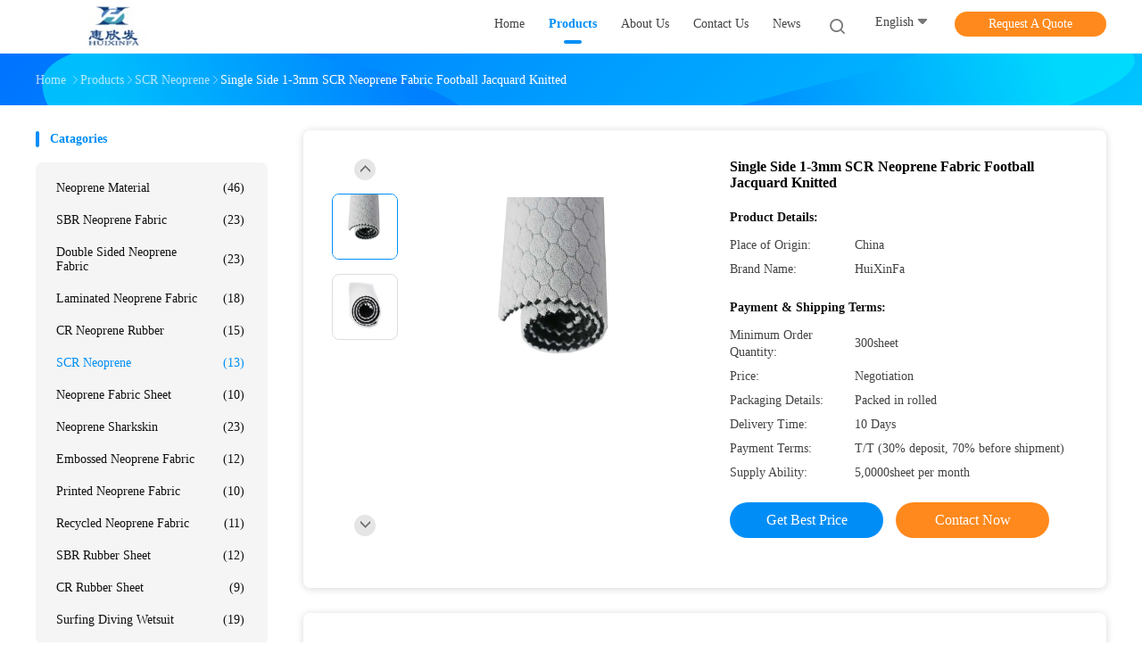

--- FILE ---
content_type: text/html
request_url: https://www.neoprene-material.com/sale-13847720-single-side-1-3mm-scr-neoprene-fabric-football-jacquard-knitted.html
body_size: 31809
content:

<!DOCTYPE html>
<html lang="en">
<head>
	<meta charset="utf-8">
	<meta http-equiv="X-UA-Compatible" content="IE=edge">
	<meta name="viewport" content="width=device-width, initial-scale=1">
    <title>Single Side 1-3mm SCR Neoprene Fabric Football Jacquard Knitted</title>
    <meta name="keywords" content="3mm SCR Neoprene fabric, Jacquard Knitted SCR Neoprene, SCR neoprene jersey fabric, SCR Neoprene" />
    <meta name="description" content="High quality Single Side 1-3mm SCR Neoprene Fabric Football Jacquard Knitted from China, China's leading product market 3mm SCR Neoprene fabric product, with strict quality control Jacquard Knitted SCR Neoprene factories, producing high quality SCR neoprene jersey fabric Products." />
				<link rel='preload'
					  href=/photo/neoprene-material/sitetpl/style/common.css?ver=1621818542 as='style'><link type='text/css' rel='stylesheet'
					  href=/photo/neoprene-material/sitetpl/style/common.css?ver=1621818542 media='all'><meta property="og:title" content="Single Side 1-3mm SCR Neoprene Fabric Football Jacquard Knitted" />
<meta property="og:description" content="High quality Single Side 1-3mm SCR Neoprene Fabric Football Jacquard Knitted from China, China's leading product market 3mm SCR Neoprene fabric product, with strict quality control Jacquard Knitted SCR Neoprene factories, producing high quality SCR neoprene jersey fabric Products." />
<meta property="og:type" content="product" />
<meta property="og:availability" content="instock" />
<meta property="og:site_name" content="Dongguan Huixinfa Sports Goods Co., Ltd" />
<meta property="og:url" content="https://www.neoprene-material.com/sale-13847720-single-side-1-3mm-scr-neoprene-fabric-football-jacquard-knitted.html" />
<meta property="og:image" content="https://www.neoprene-material.com/photo/ps33906115-single_side_1_3mm_scr_neoprene_fabric_football_jacquard_knitted.jpg" />
<link rel="canonical" href="https://www.neoprene-material.com/sale-13847720-single-side-1-3mm-scr-neoprene-fabric-football-jacquard-knitted.html" />
<link rel="alternate" href="https://m.neoprene-material.com/sale-13847720-single-side-1-3mm-scr-neoprene-fabric-football-jacquard-knitted.html" media="only screen and (max-width: 640px)" />
<link rel="stylesheet" type="text/css" href="/js/guidefirstcommon.css" />
<style type="text/css">
/*<![CDATA[*/
.consent__cookie {position: fixed;top: 0;left: 0;width: 100%;height: 0%;z-index: 100000;}.consent__cookie_bg {position: fixed;top: 0;left: 0;width: 100%;height: 100%;background: #000;opacity: .6;display: none }.consent__cookie_rel {position: fixed;bottom:0;left: 0;width: 100%;background: #fff;display: -webkit-box;display: -ms-flexbox;display: flex;flex-wrap: wrap;padding: 24px 80px;-webkit-box-sizing: border-box;box-sizing: border-box;-webkit-box-pack: justify;-ms-flex-pack: justify;justify-content: space-between;-webkit-transition: all ease-in-out .3s;transition: all ease-in-out .3s }.consent__close {position: absolute;top: 20px;right: 20px;cursor: pointer }.consent__close svg {fill: #777 }.consent__close:hover svg {fill: #000 }.consent__cookie_box {flex: 1;word-break: break-word;}.consent__warm {color: #777;font-size: 16px;margin-bottom: 12px;line-height: 19px }.consent__title {color: #333;font-size: 20px;font-weight: 600;margin-bottom: 12px;line-height: 23px }.consent__itxt {color: #333;font-size: 14px;margin-bottom: 12px;display: -webkit-box;display: -ms-flexbox;display: flex;-webkit-box-align: center;-ms-flex-align: center;align-items: center }.consent__itxt i {display: -webkit-inline-box;display: -ms-inline-flexbox;display: inline-flex;width: 28px;height: 28px;border-radius: 50%;background: #e0f9e9;margin-right: 8px;-webkit-box-align: center;-ms-flex-align: center;align-items: center;-webkit-box-pack: center;-ms-flex-pack: center;justify-content: center }.consent__itxt svg {fill: #3ca860 }.consent__txt {color: #a6a6a6;font-size: 14px;margin-bottom: 8px;line-height: 17px }.consent__btns {display: -webkit-box;display: -ms-flexbox;display: flex;-webkit-box-orient: vertical;-webkit-box-direction: normal;-ms-flex-direction: column;flex-direction: column;-webkit-box-pack: center;-ms-flex-pack: center;justify-content: center;flex-shrink: 0;}.consent__btn {width: 280px;height: 40px;line-height: 40px;text-align: center;background: #3ca860;color: #fff;border-radius: 4px;margin: 8px 0;-webkit-box-sizing: border-box;box-sizing: border-box;cursor: pointer;font-size:14px}.consent__btn:hover {background: #00823b }.consent__btn.empty {color: #3ca860;border: 1px solid #3ca860;background: #fff }.consent__btn.empty:hover {background: #3ca860;color: #fff }.open .consent__cookie_bg {display: block }.open .consent__cookie_rel {bottom: 0 }@media (max-width: 760px) {.consent__btns {width: 100%;align-items: center;}.consent__cookie_rel {padding: 20px 24px }}.consent__cookie.open {display: block;}.consent__cookie {display: none;}
/*]]>*/
</style>
<style type="text/css">
/*<![CDATA[*/
@media only screen and (max-width:640px){.contact_now_dialog .content-wrap .desc{background-image:url(/images/cta_images/bg_s.png) !important}}.contact_now_dialog .content-wrap .content-wrap_header .cta-close{background-image:url(/images/cta_images/sprite.png) !important}.contact_now_dialog .content-wrap .desc{background-image:url(/images/cta_images/bg_l.png) !important}.contact_now_dialog .content-wrap .cta-btn i{background-image:url(/images/cta_images/sprite.png) !important}.contact_now_dialog .content-wrap .head-tip img{content:url(/images/cta_images/cta_contact_now.png) !important}.cusim{background-image:url(/images/imicon/im.svg) !important}.cuswa{background-image:url(/images/imicon/wa.png) !important}.cusall{background-image:url(/images/imicon/allchat.svg) !important}
/*]]>*/
</style>
<script type="text/javascript" src="/js/guidefirstcommon.js"></script>
<script type="text/javascript">
/*<![CDATA[*/
window.isvideotpl = 2;window.detailurl = '';
var colorUrl = '';var isShowGuide = 2;var showGuideColor = 0;var im_appid = 10003;var im_msg="Good day, what product are you looking for?";

var cta_cid = 51692;var use_defaulProductInfo = 1;var cta_pid = 13847720;var test_company = 0;var webim_domain = '';var company_type = 0;var cta_equipment = 'pc'; var setcookie = 'setwebimCookie(71910,13847720,0)'; var whatsapplink = "https://wa.me/8618025117999?text=Hi%2C+I%27m+interested+in+Single+Side+1-3mm+SCR+Neoprene+Fabric+Football+Jacquard+Knitted."; function insertMeta(){var str = '<meta name="mobile-web-app-capable" content="yes" /><meta name="viewport" content="width=device-width, initial-scale=1.0" />';document.head.insertAdjacentHTML('beforeend',str);} var element = document.querySelector('a.footer_webim_a[href="/webim/webim_tab.html"]');if (element) {element.parentNode.removeChild(element);}

var colorUrl = '';
var aisearch = 0;
var selfUrl = '';
window.playerReportUrl='/vod/view_count/report';
var query_string = ["Products","Detail"];
var g_tp = '';
var customtplcolor = 99702;
var str_chat = 'chat';
				var str_call_now = 'call now';
var str_chat_now = 'chat now';
var str_contact1 = 'Get Best Price';var str_chat_lang='english';var str_contact2 = 'Get Price';var str_contact2 = 'Best Price';var str_contact = 'contact';
window.predomainsub = "";
/*]]>*/
</script>
</head>
<body>
<img src="/logo.gif" style="display:none" alt="logo"/>
<a style="display: none!important;" title="Dongguan Huixinfa Sports Goods Co., Ltd" class="float-inquiry" href="/contactnow.html" onclick='setinquiryCookie("{\"showproduct\":1,\"pid\":\"13847720\",\"name\":\"Single Side 1-3mm SCR Neoprene Fabric Football Jacquard Knitted\",\"source_url\":\"\\/sale-13847720-single-side-1-3mm-scr-neoprene-fabric-football-jacquard-knitted.html\",\"picurl\":\"\\/photo\\/pd33906115-single_side_1_3mm_scr_neoprene_fabric_football_jacquard_knitted.jpg\",\"propertyDetail\":[[\"Product Name\",\"Neoprene SCR\"],[\"Thickness\",\"1mm-20mm\"],[\"Feature\",\"Waterproof,shockproof,keep-warm\"],[\"Process\",\"Laminated\"]],\"company_name\":null,\"picurl_c\":\"\\/photo\\/pc33906115-single_side_1_3mm_scr_neoprene_fabric_football_jacquard_knitted.jpg\",\"price\":\"Negotiation\",\"username\":\"hxffabric\",\"viewTime\":\"Last Login : 1 hours 50 minutes ago\",\"subject\":\"Please send me FOB price on Single Side 1-3mm SCR Neoprene Fabric Football Jacquard Knitted\",\"countrycode\":\"\"}");'></a>
<!-- Event snippet for neoprene-material-独立站-51692-转化 conversion page
In your html page, add the snippet and call gtag_report_conversion when someone clicks on the chosen link or button. -->
<script>
function gtag_report_conversion(url) {
  var callback = function () {
    if (typeof(url) != 'undefined') {
      window.location = url;
    }
  };
  gtag('event', 'conversion', {
      'send_to': 'AW-11479322544/wCCqCLmR5IoZELCf4uEq',
      'event_callback': callback
  });
  return false;
}
</script>
<script>
var originProductInfo = '';
var originProductInfo = {"showproduct":1,"pid":"13847720","name":"Single Side 1-3mm SCR Neoprene Fabric Football Jacquard Knitted","source_url":"\/sale-13847720-single-side-1-3mm-scr-neoprene-fabric-football-jacquard-knitted.html","picurl":"\/photo\/pd33906115-single_side_1_3mm_scr_neoprene_fabric_football_jacquard_knitted.jpg","propertyDetail":[["Product Name","Neoprene SCR"],["Thickness","1mm-20mm"],["Feature","Waterproof,shockproof,keep-warm"],["Process","Laminated"]],"company_name":null,"picurl_c":"\/photo\/pc33906115-single_side_1_3mm_scr_neoprene_fabric_football_jacquard_knitted.jpg","price":"Negotiation","username":"hxffabric","viewTime":"Last Login : 8 hours 50 minutes ago","subject":"What is the delivery time on Single Side 1-3mm SCR Neoprene Fabric Football Jacquard Knitted","countrycode":""};
var save_url = "/contactsave.html";
var update_url = "/updateinquiry.html";
var productInfo = {};
var defaulProductInfo = {};
var myDate = new Date();
var curDate = myDate.getFullYear()+'-'+(parseInt(myDate.getMonth())+1)+'-'+myDate.getDate();
var message = '';
var default_pop = 1;
var leaveMessageDialog = document.getElementsByClassName('leave-message-dialog')[0]; // 获取弹层
var _$$ = function (dom) {
    return document.querySelectorAll(dom);
};
resInfo = originProductInfo;
resInfo['name'] = resInfo['name'] || '';
defaulProductInfo.pid = resInfo['pid'];
defaulProductInfo.productName = resInfo['name'] ?? '';
defaulProductInfo.productInfo = resInfo['propertyDetail'];
defaulProductInfo.productImg = resInfo['picurl_c'];
defaulProductInfo.subject = resInfo['subject'] ?? '';
defaulProductInfo.productImgAlt = resInfo['name'] ?? '';
var inquirypopup_tmp = 1;
var message = 'Dear,'+'\r\n'+"I am interested in"+' '+trim(resInfo['name'])+", could you send me more details such as type, size, MOQ, material, etc."+'\r\n'+"Thanks!"+'\r\n'+"Waiting for your reply.";
var message_1 = 'Dear,'+'\r\n'+"I am interested in"+' '+trim(resInfo['name'])+", could you send me more details such as type, size, MOQ, material, etc."+'\r\n'+"Thanks!"+'\r\n'+"Waiting for your reply.";
var message_2 = 'Hello,'+'\r\n'+"I am looking for"+' '+trim(resInfo['name'])+", please send me the price, specification and picture."+'\r\n'+"Your swift response will be highly appreciated."+'\r\n'+"Feel free to contact me for more information."+'\r\n'+"Thanks a lot.";
var message_3 = 'Hello,'+'\r\n'+trim(resInfo['name'])+' '+"meets my expectations."+'\r\n'+"Please give me the best price and some other product information."+'\r\n'+"Feel free to contact me via my mail."+'\r\n'+"Thanks a lot.";

var message_4 = 'Dear,'+'\r\n'+"What is the FOB price on your"+' '+trim(resInfo['name'])+'?'+'\r\n'+"Which is the nearest port name?"+'\r\n'+"Please reply me as soon as possible, it would be better to share further information."+'\r\n'+"Regards!";
var message_5 = 'Hi there,'+'\r\n'+"I am very interested in your"+' '+trim(resInfo['name'])+'.'+'\r\n'+"Please send me your product details."+'\r\n'+"Looking forward to your quick reply."+'\r\n'+"Feel free to contact me by mail."+'\r\n'+"Regards!";

var message_6 = 'Dear,'+'\r\n'+"Please provide us with information about your"+' '+trim(resInfo['name'])+", such as type, size, material, and of course the best price."+'\r\n'+"Looking forward to your quick reply."+'\r\n'+"Thank you!";
var message_7 = 'Dear,'+'\r\n'+"Can you supply"+' '+trim(resInfo['name'])+" for us?"+'\r\n'+"First we want a price list and some product details."+'\r\n'+"I hope to get reply asap and look forward to cooperation."+'\r\n'+"Thank you very much.";
var message_8 = 'hi,'+'\r\n'+"I am looking for"+' '+trim(resInfo['name'])+", please give me some more detailed product information."+'\r\n'+"I look forward to your reply."+'\r\n'+"Thank you!";
var message_9 = 'Hello,'+'\r\n'+"Your"+' '+trim(resInfo['name'])+" meets my requirements very well."+'\r\n'+"Please send me the price, specification, and similar model will be OK."+'\r\n'+"Feel free to chat with me."+'\r\n'+"Thanks!";
var message_10 = 'Dear,'+'\r\n'+"I want to know more about the details and quotation of"+' '+trim(resInfo['name'])+'.'+'\r\n'+"Feel free to contact me."+'\r\n'+"Regards!";

var r = getRandom(1,10);

defaulProductInfo.message = eval("message_"+r);
    defaulProductInfo.message = eval("message_"+r);
        var mytAjax = {

    post: function(url, data, fn) {
        var xhr = new XMLHttpRequest();
        xhr.open("POST", url, true);
        xhr.setRequestHeader("Content-Type", "application/x-www-form-urlencoded;charset=UTF-8");
        xhr.setRequestHeader("X-Requested-With", "XMLHttpRequest");
        xhr.setRequestHeader('Content-Type','text/plain;charset=UTF-8');
        xhr.onreadystatechange = function() {
            if(xhr.readyState == 4 && (xhr.status == 200 || xhr.status == 304)) {
                fn.call(this, xhr.responseText);
            }
        };
        xhr.send(data);
    },

    postform: function(url, data, fn) {
        var xhr = new XMLHttpRequest();
        xhr.open("POST", url, true);
        xhr.setRequestHeader("X-Requested-With", "XMLHttpRequest");
        xhr.onreadystatechange = function() {
            if(xhr.readyState == 4 && (xhr.status == 200 || xhr.status == 304)) {
                fn.call(this, xhr.responseText);
            }
        };
        xhr.send(data);
    }
};
/*window.onload = function(){
    leaveMessageDialog = document.getElementsByClassName('leave-message-dialog')[0];
    if (window.localStorage.recordDialogStatus=='undefined' || (window.localStorage.recordDialogStatus!='undefined' && window.localStorage.recordDialogStatus != curDate)) {
        setTimeout(function(){
            if(parseInt(inquirypopup_tmp%10) == 1){
                creatDialog(defaulProductInfo, 1);
            }
        }, 6000);
    }
};*/
function trim(str)
{
    str = str.replace(/(^\s*)/g,"");
    return str.replace(/(\s*$)/g,"");
};
function getRandom(m,n){
    var num = Math.floor(Math.random()*(m - n) + n);
    return num;
};
function strBtn(param) {

    var starattextarea = document.getElementById("textareamessage").value.length;
    var email = document.getElementById("startEmail").value;

    var default_tip = document.querySelectorAll(".watermark_container").length;
    if (20 < starattextarea && starattextarea < 3000) {
        if(default_tip>0){
            document.getElementById("textareamessage1").parentNode.parentNode.nextElementSibling.style.display = "none";
        }else{
            document.getElementById("textareamessage1").parentNode.nextElementSibling.style.display = "none";
        }

    } else {
        if(default_tip>0){
            document.getElementById("textareamessage1").parentNode.parentNode.nextElementSibling.style.display = "block";
        }else{
            document.getElementById("textareamessage1").parentNode.nextElementSibling.style.display = "block";
        }

        return;
    }

    // var re = /^([a-zA-Z0-9_-])+@([a-zA-Z0-9_-])+\.([a-zA-Z0-9_-])+/i;/*邮箱不区分大小写*/
    var re = /^[a-zA-Z0-9][\w-]*(\.?[\w-]+)*@[a-zA-Z0-9-]+(\.[a-zA-Z0-9]+)+$/i;
    if (!re.test(email)) {
        document.getElementById("startEmail").nextElementSibling.style.display = "block";
        return;
    } else {
        document.getElementById("startEmail").nextElementSibling.style.display = "none";
    }

    var subject = document.getElementById("pop_subject").value;
    var pid = document.getElementById("pop_pid").value;
    var message = document.getElementById("textareamessage").value;
    var sender_email = document.getElementById("startEmail").value;
    var tel = '';
    if (document.getElementById("tel0") != undefined && document.getElementById("tel0") != '')
        tel = document.getElementById("tel0").value;
    var form_serialize = '&tel='+tel;

    form_serialize = form_serialize.replace(/\+/g, "%2B");
    mytAjax.post(save_url,"pid="+pid+"&subject="+subject+"&email="+sender_email+"&message="+(message)+form_serialize,function(res){
        var mes = JSON.parse(res);
        if(mes.status == 200){
            var iid = mes.iid;
            document.getElementById("pop_iid").value = iid;
            document.getElementById("pop_uuid").value = mes.uuid;

            if(typeof gtag_report_conversion === "function"){
                gtag_report_conversion();//执行统计js代码
            }
            if(typeof fbq === "function"){
                fbq('track','Purchase');//执行统计js代码
            }
        }
    });
    for (var index = 0; index < document.querySelectorAll(".dialog-content-pql").length; index++) {
        document.querySelectorAll(".dialog-content-pql")[index].style.display = "none";
    };
    $('#idphonepql').val(tel);
    document.getElementById("dialog-content-pql-id").style.display = "block";
    ;
};
function twoBtnOk(param) {

    var selectgender = document.getElementById("Mr").innerHTML;
    var iid = document.getElementById("pop_iid").value;
    var sendername = document.getElementById("idnamepql").value;
    var senderphone = document.getElementById("idphonepql").value;
    var sendercname = document.getElementById("idcompanypql").value;
    var uuid = document.getElementById("pop_uuid").value;
    var gender = 2;
    if(selectgender == 'Mr.') gender = 0;
    if(selectgender == 'Mrs.') gender = 1;
    var pid = document.getElementById("pop_pid").value;
    var form_serialize = '';

        form_serialize = form_serialize.replace(/\+/g, "%2B");

    mytAjax.post(update_url,"iid="+iid+"&gender="+gender+"&uuid="+uuid+"&name="+(sendername)+"&tel="+(senderphone)+"&company="+(sendercname)+form_serialize,function(res){});

    for (var index = 0; index < document.querySelectorAll(".dialog-content-pql").length; index++) {
        document.querySelectorAll(".dialog-content-pql")[index].style.display = "none";
    };
    document.getElementById("dialog-content-pql-ok").style.display = "block";

};
function toCheckMust(name) {
    $('#'+name+'error').hide();
}
function handClidk(param) {
    var starattextarea = document.getElementById("textareamessage1").value.length;
    var email = document.getElementById("startEmail1").value;
    var default_tip = document.querySelectorAll(".watermark_container").length;
    if (20 < starattextarea && starattextarea < 3000) {
        if(default_tip>0){
            document.getElementById("textareamessage1").parentNode.parentNode.nextElementSibling.style.display = "none";
        }else{
            document.getElementById("textareamessage1").parentNode.nextElementSibling.style.display = "none";
        }

    } else {
        if(default_tip>0){
            document.getElementById("textareamessage1").parentNode.parentNode.nextElementSibling.style.display = "block";
        }else{
            document.getElementById("textareamessage1").parentNode.nextElementSibling.style.display = "block";
        }

        return;
    }

    // var re = /^([a-zA-Z0-9_-])+@([a-zA-Z0-9_-])+\.([a-zA-Z0-9_-])+/i;
    var re = /^[a-zA-Z0-9][\w-]*(\.?[\w-]+)*@[a-zA-Z0-9-]+(\.[a-zA-Z0-9]+)+$/i;
    if (!re.test(email)) {
        document.getElementById("startEmail1").nextElementSibling.style.display = "block";
        return;
    } else {
        document.getElementById("startEmail1").nextElementSibling.style.display = "none";
    }

    var subject = document.getElementById("pop_subject").value;
    var pid = document.getElementById("pop_pid").value;
    var message = document.getElementById("textareamessage1").value;
    var sender_email = document.getElementById("startEmail1").value;
    var form_serialize = tel = '';
    if (document.getElementById("tel1") != undefined && document.getElementById("tel1") != '')
        tel = document.getElementById("tel1").value;
        mytAjax.post(save_url,"email="+sender_email+"&tel="+tel+"&pid="+pid+"&message="+message+"&subject="+subject+form_serialize,function(res){

        var mes = JSON.parse(res);
        if(mes.status == 200){
            var iid = mes.iid;
            document.getElementById("pop_iid").value = iid;
            document.getElementById("pop_uuid").value = mes.uuid;
            if(typeof gtag_report_conversion === "function"){
                gtag_report_conversion();//执行统计js代码
            }
        }

    });
    for (var index = 0; index < document.querySelectorAll(".dialog-content-pql").length; index++) {
        document.querySelectorAll(".dialog-content-pql")[index].style.display = "none";
    };
    $('#idphonepql').val(tel);
    document.getElementById("dialog-content-pql-id").style.display = "block";

};
window.addEventListener('load', function () {
    $('.checkbox-wrap label').each(function(){
        if($(this).find('input').prop('checked')){
            $(this).addClass('on')
        }else {
            $(this).removeClass('on')
        }
    })
    $(document).on('click', '.checkbox-wrap label' , function(ev){
        if (ev.target.tagName.toUpperCase() != 'INPUT') {
            $(this).toggleClass('on')
        }
    })
})

function hand_video(pdata) {
    data = JSON.parse(pdata);
    productInfo.productName = data.productName;
    productInfo.productInfo = data.productInfo;
    productInfo.productImg = data.productImg;
    productInfo.subject = data.subject;

    var message = 'Dear,'+'\r\n'+"I am interested in"+' '+trim(data.productName)+", could you send me more details such as type, size, quantity, material, etc."+'\r\n'+"Thanks!"+'\r\n'+"Waiting for your reply.";

    var message = 'Dear,'+'\r\n'+"I am interested in"+' '+trim(data.productName)+", could you send me more details such as type, size, MOQ, material, etc."+'\r\n'+"Thanks!"+'\r\n'+"Waiting for your reply.";
    var message_1 = 'Dear,'+'\r\n'+"I am interested in"+' '+trim(data.productName)+", could you send me more details such as type, size, MOQ, material, etc."+'\r\n'+"Thanks!"+'\r\n'+"Waiting for your reply.";
    var message_2 = 'Hello,'+'\r\n'+"I am looking for"+' '+trim(data.productName)+", please send me the price, specification and picture."+'\r\n'+"Your swift response will be highly appreciated."+'\r\n'+"Feel free to contact me for more information."+'\r\n'+"Thanks a lot.";
    var message_3 = 'Hello,'+'\r\n'+trim(data.productName)+' '+"meets my expectations."+'\r\n'+"Please give me the best price and some other product information."+'\r\n'+"Feel free to contact me via my mail."+'\r\n'+"Thanks a lot.";

    var message_4 = 'Dear,'+'\r\n'+"What is the FOB price on your"+' '+trim(data.productName)+'?'+'\r\n'+"Which is the nearest port name?"+'\r\n'+"Please reply me as soon as possible, it would be better to share further information."+'\r\n'+"Regards!";
    var message_5 = 'Hi there,'+'\r\n'+"I am very interested in your"+' '+trim(data.productName)+'.'+'\r\n'+"Please send me your product details."+'\r\n'+"Looking forward to your quick reply."+'\r\n'+"Feel free to contact me by mail."+'\r\n'+"Regards!";

    var message_6 = 'Dear,'+'\r\n'+"Please provide us with information about your"+' '+trim(data.productName)+", such as type, size, material, and of course the best price."+'\r\n'+"Looking forward to your quick reply."+'\r\n'+"Thank you!";
    var message_7 = 'Dear,'+'\r\n'+"Can you supply"+' '+trim(data.productName)+" for us?"+'\r\n'+"First we want a price list and some product details."+'\r\n'+"I hope to get reply asap and look forward to cooperation."+'\r\n'+"Thank you very much.";
    var message_8 = 'hi,'+'\r\n'+"I am looking for"+' '+trim(data.productName)+", please give me some more detailed product information."+'\r\n'+"I look forward to your reply."+'\r\n'+"Thank you!";
    var message_9 = 'Hello,'+'\r\n'+"Your"+' '+trim(data.productName)+" meets my requirements very well."+'\r\n'+"Please send me the price, specification, and similar model will be OK."+'\r\n'+"Feel free to chat with me."+'\r\n'+"Thanks!";
    var message_10 = 'Dear,'+'\r\n'+"I want to know more about the details and quotation of"+' '+trim(data.productName)+'.'+'\r\n'+"Feel free to contact me."+'\r\n'+"Regards!";

    var r = getRandom(1,10);

    productInfo.message = eval("message_"+r);
            if(parseInt(inquirypopup_tmp/10) == 1){
        productInfo.message = "";
    }
    productInfo.pid = data.pid;
    creatDialog(productInfo, 2);
};

function handDialog(pdata) {
    data = JSON.parse(pdata);
    productInfo.productName = data.productName;
    productInfo.productInfo = data.productInfo;
    productInfo.productImg = data.productImg;
    productInfo.subject = data.subject;

    var message = 'Dear,'+'\r\n'+"I am interested in"+' '+trim(data.productName)+", could you send me more details such as type, size, quantity, material, etc."+'\r\n'+"Thanks!"+'\r\n'+"Waiting for your reply.";

    var message = 'Dear,'+'\r\n'+"I am interested in"+' '+trim(data.productName)+", could you send me more details such as type, size, MOQ, material, etc."+'\r\n'+"Thanks!"+'\r\n'+"Waiting for your reply.";
    var message_1 = 'Dear,'+'\r\n'+"I am interested in"+' '+trim(data.productName)+", could you send me more details such as type, size, MOQ, material, etc."+'\r\n'+"Thanks!"+'\r\n'+"Waiting for your reply.";
    var message_2 = 'Hello,'+'\r\n'+"I am looking for"+' '+trim(data.productName)+", please send me the price, specification and picture."+'\r\n'+"Your swift response will be highly appreciated."+'\r\n'+"Feel free to contact me for more information."+'\r\n'+"Thanks a lot.";
    var message_3 = 'Hello,'+'\r\n'+trim(data.productName)+' '+"meets my expectations."+'\r\n'+"Please give me the best price and some other product information."+'\r\n'+"Feel free to contact me via my mail."+'\r\n'+"Thanks a lot.";

    var message_4 = 'Dear,'+'\r\n'+"What is the FOB price on your"+' '+trim(data.productName)+'?'+'\r\n'+"Which is the nearest port name?"+'\r\n'+"Please reply me as soon as possible, it would be better to share further information."+'\r\n'+"Regards!";
    var message_5 = 'Hi there,'+'\r\n'+"I am very interested in your"+' '+trim(data.productName)+'.'+'\r\n'+"Please send me your product details."+'\r\n'+"Looking forward to your quick reply."+'\r\n'+"Feel free to contact me by mail."+'\r\n'+"Regards!";

    var message_6 = 'Dear,'+'\r\n'+"Please provide us with information about your"+' '+trim(data.productName)+", such as type, size, material, and of course the best price."+'\r\n'+"Looking forward to your quick reply."+'\r\n'+"Thank you!";
    var message_7 = 'Dear,'+'\r\n'+"Can you supply"+' '+trim(data.productName)+" for us?"+'\r\n'+"First we want a price list and some product details."+'\r\n'+"I hope to get reply asap and look forward to cooperation."+'\r\n'+"Thank you very much.";
    var message_8 = 'hi,'+'\r\n'+"I am looking for"+' '+trim(data.productName)+", please give me some more detailed product information."+'\r\n'+"I look forward to your reply."+'\r\n'+"Thank you!";
    var message_9 = 'Hello,'+'\r\n'+"Your"+' '+trim(data.productName)+" meets my requirements very well."+'\r\n'+"Please send me the price, specification, and similar model will be OK."+'\r\n'+"Feel free to chat with me."+'\r\n'+"Thanks!";
    var message_10 = 'Dear,'+'\r\n'+"I want to know more about the details and quotation of"+' '+trim(data.productName)+'.'+'\r\n'+"Feel free to contact me."+'\r\n'+"Regards!";

    var r = getRandom(1,10);
    productInfo.message = eval("message_"+r);
            if(parseInt(inquirypopup_tmp/10) == 1){
        productInfo.message = "";
    }
    productInfo.pid = data.pid;
    creatDialog(productInfo, 2);
};

function closepql(param) {

    leaveMessageDialog.style.display = 'none';
};

function closepql2(param) {

    for (var index = 0; index < document.querySelectorAll(".dialog-content-pql").length; index++) {
        document.querySelectorAll(".dialog-content-pql")[index].style.display = "none";
    };
    document.getElementById("dialog-content-pql-ok").style.display = "block";
};

function decodeHtmlEntities(str) {
    var tempElement = document.createElement('div');
    tempElement.innerHTML = str;
    return tempElement.textContent || tempElement.innerText || '';
}

function initProduct(productInfo,type){

    productInfo.productName = decodeHtmlEntities(productInfo.productName);
    productInfo.message = decodeHtmlEntities(productInfo.message);

    leaveMessageDialog = document.getElementsByClassName('leave-message-dialog')[0];
    leaveMessageDialog.style.display = "block";
    if(type == 3){
        var popinquiryemail = document.getElementById("popinquiryemail").value;
        _$$("#startEmail1")[0].value = popinquiryemail;
    }else{
        _$$("#startEmail1")[0].value = "";
    }
    _$$("#startEmail")[0].value = "";
    _$$("#idnamepql")[0].value = "";
    _$$("#idphonepql")[0].value = "";
    _$$("#idcompanypql")[0].value = "";

    _$$("#pop_pid")[0].value = productInfo.pid;
    _$$("#pop_subject")[0].value = productInfo.subject;
    
    if(parseInt(inquirypopup_tmp/10) == 1){
        productInfo.message = "";
    }

    _$$("#textareamessage1")[0].value = productInfo.message;
    _$$("#textareamessage")[0].value = productInfo.message;

    _$$("#dialog-content-pql-id .titlep")[0].innerHTML = productInfo.productName;
    _$$("#dialog-content-pql-id img")[0].setAttribute("src", productInfo.productImg);
    _$$("#dialog-content-pql-id img")[0].setAttribute("alt", productInfo.productImgAlt);

    _$$("#dialog-content-pql-id-hand img")[0].setAttribute("src", productInfo.productImg);
    _$$("#dialog-content-pql-id-hand img")[0].setAttribute("alt", productInfo.productImgAlt);
    _$$("#dialog-content-pql-id-hand .titlep")[0].innerHTML = productInfo.productName;

    if (productInfo.productInfo.length > 0) {
        var ul2, ul;
        ul = document.createElement("ul");
        for (var index = 0; index < productInfo.productInfo.length; index++) {
            var el = productInfo.productInfo[index];
            var li = document.createElement("li");
            var span1 = document.createElement("span");
            span1.innerHTML = el[0] + ":";
            var span2 = document.createElement("span");
            span2.innerHTML = el[1];
            li.appendChild(span1);
            li.appendChild(span2);
            ul.appendChild(li);

        }
        ul2 = ul.cloneNode(true);
        if (type === 1) {
            _$$("#dialog-content-pql-id .left")[0].replaceChild(ul, _$$("#dialog-content-pql-id .left ul")[0]);
        } else {
            _$$("#dialog-content-pql-id-hand .left")[0].replaceChild(ul2, _$$("#dialog-content-pql-id-hand .left ul")[0]);
            _$$("#dialog-content-pql-id .left")[0].replaceChild(ul, _$$("#dialog-content-pql-id .left ul")[0]);
        }
    };
    for (var index = 0; index < _$$("#dialog-content-pql-id .right ul li").length; index++) {
        _$$("#dialog-content-pql-id .right ul li")[index].addEventListener("click", function (params) {
            _$$("#dialog-content-pql-id .right #Mr")[0].innerHTML = this.innerHTML
        }, false)

    };

};
function closeInquiryCreateDialog() {
    document.getElementById("xuanpan_dialog_box_pql").style.display = "none";
};
function showInquiryCreateDialog() {
    document.getElementById("xuanpan_dialog_box_pql").style.display = "block";
};
function submitPopInquiry(){
    var message = document.getElementById("inquiry_message").value;
    var email = document.getElementById("inquiry_email").value;
    var subject = defaulProductInfo.subject;
    var pid = defaulProductInfo.pid;
    if (email === undefined) {
        showInquiryCreateDialog();
        document.getElementById("inquiry_email").style.border = "1px solid red";
        return false;
    };
    if (message === undefined) {
        showInquiryCreateDialog();
        document.getElementById("inquiry_message").style.border = "1px solid red";
        return false;
    };
    if (email.search(/^\w+((-\w+)|(\.\w+))*\@[A-Za-z0-9]+((\.|-)[A-Za-z0-9]+)*\.[A-Za-z0-9]+$/) == -1) {
        document.getElementById("inquiry_email").style.border= "1px solid red";
        showInquiryCreateDialog();
        return false;
    } else {
        document.getElementById("inquiry_email").style.border= "";
    };
    if (message.length < 20 || message.length >3000) {
        showInquiryCreateDialog();
        document.getElementById("inquiry_message").style.border = "1px solid red";
        return false;
    } else {
        document.getElementById("inquiry_message").style.border = "";
    };
    var tel = '';
    if (document.getElementById("tel") != undefined && document.getElementById("tel") != '')
        tel = document.getElementById("tel").value;

    mytAjax.post(save_url,"pid="+pid+"&subject="+subject+"&email="+email+"&message="+(message)+'&tel='+tel,function(res){
        var mes = JSON.parse(res);
        if(mes.status == 200){
            var iid = mes.iid;
            document.getElementById("pop_iid").value = iid;
            document.getElementById("pop_uuid").value = mes.uuid;

        }
    });
    initProduct(defaulProductInfo);
    for (var index = 0; index < document.querySelectorAll(".dialog-content-pql").length; index++) {
        document.querySelectorAll(".dialog-content-pql")[index].style.display = "none";
    };
    $('#idphonepql').val(tel);
    document.getElementById("dialog-content-pql-id").style.display = "block";

};

//带附件上传
function submitPopInquiryfile(email_id,message_id,check_sort,name_id,phone_id,company_id,attachments){

    if(typeof(check_sort) == 'undefined'){
        check_sort = 0;
    }
    var message = document.getElementById(message_id).value;
    var email = document.getElementById(email_id).value;
    var attachments = document.getElementById(attachments).value;
    if(typeof(name_id) !== 'undefined' && name_id != ""){
        var name  = document.getElementById(name_id).value;
    }
    if(typeof(phone_id) !== 'undefined' && phone_id != ""){
        var phone = document.getElementById(phone_id).value;
    }
    if(typeof(company_id) !== 'undefined' && company_id != ""){
        var company = document.getElementById(company_id).value;
    }
    var subject = defaulProductInfo.subject;
    var pid = defaulProductInfo.pid;

    if(check_sort == 0){
        if (email === undefined) {
            showInquiryCreateDialog();
            document.getElementById(email_id).style.border = "1px solid red";
            return false;
        };
        if (message === undefined) {
            showInquiryCreateDialog();
            document.getElementById(message_id).style.border = "1px solid red";
            return false;
        };

        if (email.search(/^\w+((-\w+)|(\.\w+))*\@[A-Za-z0-9]+((\.|-)[A-Za-z0-9]+)*\.[A-Za-z0-9]+$/) == -1) {
            document.getElementById(email_id).style.border= "1px solid red";
            showInquiryCreateDialog();
            return false;
        } else {
            document.getElementById(email_id).style.border= "";
        };
        if (message.length < 20 || message.length >3000) {
            showInquiryCreateDialog();
            document.getElementById(message_id).style.border = "1px solid red";
            return false;
        } else {
            document.getElementById(message_id).style.border = "";
        };
    }else{

        if (message === undefined) {
            showInquiryCreateDialog();
            document.getElementById(message_id).style.border = "1px solid red";
            return false;
        };

        if (email === undefined) {
            showInquiryCreateDialog();
            document.getElementById(email_id).style.border = "1px solid red";
            return false;
        };

        if (message.length < 20 || message.length >3000) {
            showInquiryCreateDialog();
            document.getElementById(message_id).style.border = "1px solid red";
            return false;
        } else {
            document.getElementById(message_id).style.border = "";
        };

        if (email.search(/^\w+((-\w+)|(\.\w+))*\@[A-Za-z0-9]+((\.|-)[A-Za-z0-9]+)*\.[A-Za-z0-9]+$/) == -1) {
            document.getElementById(email_id).style.border= "1px solid red";
            showInquiryCreateDialog();
            return false;
        } else {
            document.getElementById(email_id).style.border= "";
        };

    };

    mytAjax.post(save_url,"pid="+pid+"&subject="+subject+"&email="+email+"&message="+message+"&company="+company+"&attachments="+attachments,function(res){
        var mes = JSON.parse(res);
        if(mes.status == 200){
            var iid = mes.iid;
            document.getElementById("pop_iid").value = iid;
            document.getElementById("pop_uuid").value = mes.uuid;

            if(typeof gtag_report_conversion === "function"){
                gtag_report_conversion();//执行统计js代码
            }
            if(typeof fbq === "function"){
                fbq('track','Purchase');//执行统计js代码
            }
        }
    });
    initProduct(defaulProductInfo);

    if(name !== undefined && name != ""){
        _$$("#idnamepql")[0].value = name;
    }

    if(phone !== undefined && phone != ""){
        _$$("#idphonepql")[0].value = phone;
    }

    if(company !== undefined && company != ""){
        _$$("#idcompanypql")[0].value = company;
    }

    for (var index = 0; index < document.querySelectorAll(".dialog-content-pql").length; index++) {
        document.querySelectorAll(".dialog-content-pql")[index].style.display = "none";
    };
    document.getElementById("dialog-content-pql-id").style.display = "block";

};
function submitPopInquiryByParam(email_id,message_id,check_sort,name_id,phone_id,company_id){

    if(typeof(check_sort) == 'undefined'){
        check_sort = 0;
    }

    var senderphone = '';
    var message = document.getElementById(message_id).value;
    var email = document.getElementById(email_id).value;
    if(typeof(name_id) !== 'undefined' && name_id != ""){
        var name  = document.getElementById(name_id).value;
    }
    if(typeof(phone_id) !== 'undefined' && phone_id != ""){
        var phone = document.getElementById(phone_id).value;
        senderphone = phone;
    }
    if(typeof(company_id) !== 'undefined' && company_id != ""){
        var company = document.getElementById(company_id).value;
    }
    var subject = defaulProductInfo.subject;
    var pid = defaulProductInfo.pid;

    if(check_sort == 0){
        if (email === undefined) {
            showInquiryCreateDialog();
            document.getElementById(email_id).style.border = "1px solid red";
            return false;
        };
        if (message === undefined) {
            showInquiryCreateDialog();
            document.getElementById(message_id).style.border = "1px solid red";
            return false;
        };

        if (email.search(/^\w+((-\w+)|(\.\w+))*\@[A-Za-z0-9]+((\.|-)[A-Za-z0-9]+)*\.[A-Za-z0-9]+$/) == -1) {
            document.getElementById(email_id).style.border= "1px solid red";
            showInquiryCreateDialog();
            return false;
        } else {
            document.getElementById(email_id).style.border= "";
        };
        if (message.length < 20 || message.length >3000) {
            showInquiryCreateDialog();
            document.getElementById(message_id).style.border = "1px solid red";
            return false;
        } else {
            document.getElementById(message_id).style.border = "";
        };
    }else{

        if (message === undefined) {
            showInquiryCreateDialog();
            document.getElementById(message_id).style.border = "1px solid red";
            return false;
        };

        if (email === undefined) {
            showInquiryCreateDialog();
            document.getElementById(email_id).style.border = "1px solid red";
            return false;
        };

        if (message.length < 20 || message.length >3000) {
            showInquiryCreateDialog();
            document.getElementById(message_id).style.border = "1px solid red";
            return false;
        } else {
            document.getElementById(message_id).style.border = "";
        };

        if (email.search(/^\w+((-\w+)|(\.\w+))*\@[A-Za-z0-9]+((\.|-)[A-Za-z0-9]+)*\.[A-Za-z0-9]+$/) == -1) {
            document.getElementById(email_id).style.border= "1px solid red";
            showInquiryCreateDialog();
            return false;
        } else {
            document.getElementById(email_id).style.border= "";
        };

    };

    var productsku = "";
    if($("#product_sku").length > 0){
        productsku = $("#product_sku").html();
    }

    mytAjax.post(save_url,"tel="+senderphone+"&pid="+pid+"&subject="+subject+"&email="+email+"&message="+message+"&messagesku="+encodeURI(productsku),function(res){
        var mes = JSON.parse(res);
        if(mes.status == 200){
            var iid = mes.iid;
            document.getElementById("pop_iid").value = iid;
            document.getElementById("pop_uuid").value = mes.uuid;

            if(typeof gtag_report_conversion === "function"){
                gtag_report_conversion();//执行统计js代码
            }
            if(typeof fbq === "function"){
                fbq('track','Purchase');//执行统计js代码
            }
        }
    });
    initProduct(defaulProductInfo);

    if(name !== undefined && name != ""){
        _$$("#idnamepql")[0].value = name;
    }

    if(phone !== undefined && phone != ""){
        _$$("#idphonepql")[0].value = phone;
    }

    if(company !== undefined && company != ""){
        _$$("#idcompanypql")[0].value = company;
    }

    for (var index = 0; index < document.querySelectorAll(".dialog-content-pql").length; index++) {
        document.querySelectorAll(".dialog-content-pql")[index].style.display = "none";

    };
    document.getElementById("dialog-content-pql-id").style.display = "block";

};

function creat_videoDialog(productInfo, type) {

    if(type == 1){
        if(default_pop != 1){
            return false;
        }
        window.localStorage.recordDialogStatus = curDate;
    }else{
        default_pop = 0;
    }
    initProduct(productInfo, type);
    if (type === 1) {
        // 自动弹出
        for (var index = 0; index < document.querySelectorAll(".dialog-content-pql").length; index++) {

            document.querySelectorAll(".dialog-content-pql")[index].style.display = "none";
        };
        document.getElementById("dialog-content-pql").style.display = "block";
    } else {
        // 手动弹出
        for (var index = 0; index < document.querySelectorAll(".dialog-content-pql").length; index++) {
            document.querySelectorAll(".dialog-content-pql")[index].style.display = "none";
        };
        document.getElementById("dialog-content-pql-id-hand").style.display = "block";
    }
}

function creatDialog(productInfo, type) {

    if(type == 1){
        if(default_pop != 1){
            return false;
        }
        window.localStorage.recordDialogStatus = curDate;
    }else{
        default_pop = 0;
    }
    initProduct(productInfo, type);
    if (type === 1) {
        // 自动弹出
        for (var index = 0; index < document.querySelectorAll(".dialog-content-pql").length; index++) {

            document.querySelectorAll(".dialog-content-pql")[index].style.display = "none";
        };
        document.getElementById("dialog-content-pql").style.display = "block";
    } else {
        // 手动弹出
        for (var index = 0; index < document.querySelectorAll(".dialog-content-pql").length; index++) {
            document.querySelectorAll(".dialog-content-pql")[index].style.display = "none";
        };
        document.getElementById("dialog-content-pql-id-hand").style.display = "block";
    }
}

//带邮箱信息打开询盘框 emailtype=1表示带入邮箱
function openDialog(emailtype){
    var type = 2;//不带入邮箱，手动弹出
    if(emailtype == 1){
        var popinquiryemail = document.getElementById("popinquiryemail").value;
        // var re = /^([a-zA-Z0-9_-])+@([a-zA-Z0-9_-])+\.([a-zA-Z0-9_-])+/i;
        var re = /^[a-zA-Z0-9][\w-]*(\.?[\w-]+)*@[a-zA-Z0-9-]+(\.[a-zA-Z0-9]+)+$/i;
        if (!re.test(popinquiryemail)) {
            //前端提示样式;
            showInquiryCreateDialog();
            document.getElementById("popinquiryemail").style.border = "1px solid red";
            return false;
        } else {
            //前端提示样式;
        }
        var type = 3;
    }
    creatDialog(defaulProductInfo,type);
}

//上传附件
function inquiryUploadFile(){
    var fileObj = document.querySelector("#fileId").files[0];
    //构建表单数据
    var formData = new FormData();
    var filesize = fileObj.size;
    if(filesize > 10485760 || filesize == 0) {
        document.getElementById("filetips").style.display = "block";
        return false;
    }else {
        document.getElementById("filetips").style.display = "none";
    }
    formData.append('popinquiryfile', fileObj);
    document.getElementById("quotefileform").reset();
    var save_url = "/inquiryuploadfile.html";
    mytAjax.postform(save_url,formData,function(res){
        var mes = JSON.parse(res);
        if(mes.status == 200){
            document.getElementById("uploader-file-info").innerHTML = document.getElementById("uploader-file-info").innerHTML + "<span class=op>"+mes.attfile.name+"<a class=delatt id=att"+mes.attfile.id+" onclick=delatt("+mes.attfile.id+");>Delete</a></span>";
            var nowattachs = document.getElementById("attachments").value;
            if( nowattachs !== ""){
                var attachs = JSON.parse(nowattachs);
                attachs[mes.attfile.id] = mes.attfile;
            }else{
                var attachs = {};
                attachs[mes.attfile.id] = mes.attfile;
            }
            document.getElementById("attachments").value = JSON.stringify(attachs);
        }
    });
}
//附件删除
function delatt(attid)
{
    var nowattachs = document.getElementById("attachments").value;
    if( nowattachs !== ""){
        var attachs = JSON.parse(nowattachs);
        if(attachs[attid] == ""){
            return false;
        }
        var formData = new FormData();
        var delfile = attachs[attid]['filename'];
        var save_url = "/inquirydelfile.html";
        if(delfile != "") {
            formData.append('delfile', delfile);
            mytAjax.postform(save_url, formData, function (res) {
                if(res !== "") {
                    var mes = JSON.parse(res);
                    if (mes.status == 200) {
                        delete attachs[attid];
                        document.getElementById("attachments").value = JSON.stringify(attachs);
                        var s = document.getElementById("att"+attid);
                        s.parentNode.remove();
                    }
                }
            });
        }
    }else{
        return false;
    }
}

</script>
<div class="leave-message-dialog" style="display: none">
<style>
    .leave-message-dialog .close:before, .leave-message-dialog .close:after{
        content:initial;
    }
</style>
<div class="dialog-content-pql" id="dialog-content-pql" style="display: none">
    <span class="close" onclick="closepql()"><img src="/images/close.png" alt="close"></span>
    <div class="title">
        <p class="firstp-pql">Leave a Message</p>
        <p class="lastp-pql">We will call you back soon!</p>
    </div>
    <div class="form">
        <div class="textarea">
            <textarea style='font-family: robot;'  name="" id="textareamessage" cols="30" rows="10" style="margin-bottom:14px;width:100%"
                placeholder="Please enter your inquiry details."></textarea>
        </div>
        <p class="error-pql"> <span class="icon-pql"><img src="/images/error.png" alt="Dongguan Huixinfa Sports Goods Co., Ltd"></span> Your message must be between 20-3,000 characters!</p>
        <input id="startEmail" type="text" placeholder="Enter your E-mail" onkeydown="if(event.keyCode === 13){ strBtn();}">
        <p class="error-pql"><span class="icon-pql"><img src="/images/error.png" alt="Dongguan Huixinfa Sports Goods Co., Ltd"></span> Please check your E-mail! </p>
                <div class="operations">
            <div class='btn' id="submitStart" type="submit" onclick="strBtn()">SUBMIT</div>
        </div>
            </div>
</div>
<div class="dialog-content-pql dialog-content-pql-id" id="dialog-content-pql-id" style="display:none">
        <span class="close" onclick="closepql2()"><svg t="1648434466530" class="icon" viewBox="0 0 1024 1024" version="1.1" xmlns="http://www.w3.org/2000/svg" p-id="2198" width="16" height="16"><path d="M576 512l277.333333 277.333333-64 64-277.333333-277.333333L234.666667 853.333333 170.666667 789.333333l277.333333-277.333333L170.666667 234.666667 234.666667 170.666667l277.333333 277.333333L789.333333 170.666667 853.333333 234.666667 576 512z" fill="#444444" p-id="2199"></path></svg></span>
    <div class="left">
        <div class="img"><img></div>
        <p class="titlep"></p>
        <ul> </ul>
    </div>
    <div class="right">
                <p class="title">More information facilitates better communication.</p>
                <div style="position: relative;">
            <div class="mr"> <span id="Mr">Mr.</span>
                <ul>
                    <li>Mr.</li>
                    <li>Mrs.</li>
                </ul>
            </div>
            <input style="text-indent: 80px;" type="text" id="idnamepql" placeholder="Input your name">
        </div>
        <input type="text"  id="idphonepql"  placeholder="Phone Number">
        <input type="text" id="idcompanypql"  placeholder="Company" onkeydown="if(event.keyCode === 13){ twoBtnOk();}">
                <div class="btn form_new" id="twoBtnOk" onclick="twoBtnOk()">OK</div>
    </div>
</div>

<div class="dialog-content-pql dialog-content-pql-ok" id="dialog-content-pql-ok" style="display:none">
        <span class="close" onclick="closepql()"><svg t="1648434466530" class="icon" viewBox="0 0 1024 1024" version="1.1" xmlns="http://www.w3.org/2000/svg" p-id="2198" width="16" height="16"><path d="M576 512l277.333333 277.333333-64 64-277.333333-277.333333L234.666667 853.333333 170.666667 789.333333l277.333333-277.333333L170.666667 234.666667 234.666667 170.666667l277.333333 277.333333L789.333333 170.666667 853.333333 234.666667 576 512z" fill="#444444" p-id="2199"></path></svg></span>
    <div class="duihaook"></div>
        <p class="title">Submitted successfully!</p>
        <p class="p1" style="text-align: center; font-size: 18px; margin-top: 14px;">We will call you back soon!</p>
    <div class="btn" onclick="closepql()" id="endOk" style="margin: 0 auto;margin-top: 50px;">OK</div>
</div>
<div class="dialog-content-pql dialog-content-pql-id dialog-content-pql-id-hand" id="dialog-content-pql-id-hand"
    style="display:none">
     <input type="hidden" name="pop_pid" id="pop_pid" value="0">
     <input type="hidden" name="pop_subject" id="pop_subject" value="">
     <input type="hidden" name="pop_iid" id="pop_iid" value="0">
     <input type="hidden" name="pop_uuid" id="pop_uuid" value="0">
        <span class="close" onclick="closepql()"><svg t="1648434466530" class="icon" viewBox="0 0 1024 1024" version="1.1" xmlns="http://www.w3.org/2000/svg" p-id="2198" width="16" height="16"><path d="M576 512l277.333333 277.333333-64 64-277.333333-277.333333L234.666667 853.333333 170.666667 789.333333l277.333333-277.333333L170.666667 234.666667 234.666667 170.666667l277.333333 277.333333L789.333333 170.666667 853.333333 234.666667 576 512z" fill="#444444" p-id="2199"></path></svg></span>
    <div class="left">
        <div class="img"><img></div>
        <p class="titlep"></p>
        <ul> </ul>
    </div>
    <div class="right" style="float:right">
                <div class="title">
            <p class="firstp-pql">Leave a Message</p>
            <p class="lastp-pql">We will call you back soon!</p>
        </div>
                <div class="form">
            <div class="textarea">
                <textarea style='font-family: robot;' name="message" id="textareamessage1" cols="30" rows="10"
                    placeholder="Please enter your inquiry details."></textarea>
            </div>
            <p class="error-pql"> <span class="icon-pql"><img src="/images/error.png" alt="Dongguan Huixinfa Sports Goods Co., Ltd"></span> Your message must be between 20-3,000 characters!</p>

                            <input style="display:none" id="tel1" name="tel" type="text" oninput="value=value.replace(/[^0-9_+-]/g,'');" placeholder="Phone Number">
                        <input id='startEmail1' name='email' data-type='1' type='text'
                   placeholder="Enter your E-mail"
                   onkeydown='if(event.keyCode === 13){ handClidk();}'>
            
            <p class='error-pql'><span class='icon-pql'>
                    <img src="/images/error.png" alt="Dongguan Huixinfa Sports Goods Co., Ltd"></span> Please check your E-mail!            </p>

            <div class="operations">
                <div class='btn' id="submitStart1" type="submit" onclick="handClidk()">SUBMIT</div>
            </div>
        </div>
    </div>
</div>
</div>
<div id="xuanpan_dialog_box_pql" class="xuanpan_dialog_box_pql"
    style="display:none;background:rgba(0,0,0,.6);width:100%;height:100%;position: fixed;top:0;left:0;z-index: 999999;">
    <div class="box_pql"
      style="width:526px;height:206px;background:rgba(255,255,255,1);opacity:1;border-radius:4px;position: absolute;left: 50%;top: 50%;transform: translate(-50%,-50%);">
      <div onclick="closeInquiryCreateDialog()" class="close close_create_dialog"
        style="cursor: pointer;height:42px;width:40px;float:right;padding-top: 16px;"><span
          style="display: inline-block;width: 25px;height: 2px;background: rgb(114, 114, 114);transform: rotate(45deg); "><span
            style="display: block;width: 25px;height: 2px;background: rgb(114, 114, 114);transform: rotate(-90deg); "></span></span>
      </div>
      <div
        style="height: 72px; overflow: hidden; text-overflow: ellipsis; display:-webkit-box;-ebkit-line-clamp: 3;-ebkit-box-orient: vertical; margin-top: 58px; padding: 0 84px; font-size: 18px; color: rgba(51, 51, 51, 1); text-align: center; ">
        Please leave your correct email and detailed requirements (20-3,000 characters).</div>
      <div onclick="closeInquiryCreateDialog()" class="close_create_dialog"
        style="width: 139px; height: 36px; background: rgba(253, 119, 34, 1); border-radius: 4px; margin: 16px auto; color: rgba(255, 255, 255, 1); font-size: 18px; line-height: 36px; text-align: center;">
        OK</div>
    </div>
</div>
<style>
.header_99702_101 .language-list li div:hover,
.header_99702_101 .language-list li a:hover
{
  color: #008ef6;
    }
    .header_99702_101 .language-list{
        width: 158px;
    }
    .header_99702_101 .language-list a{
        padding:0px;
    }
    .header_99702_101 .language-list li  div{
      display: block;
      line-height: 32px;
      height: 32px;
      padding: 0px;
      text-overflow: ellipsis;
      white-space: nowrap;
      overflow: hidden;
      color: #fff;
      text-decoration: none;
      font-size: 14px;
      color: #444;
      font-weight: normal;
      text-transform: capitalize;
      -webkit-transition: color .2s ease-in-out;
      -moz-transition: color .2s ease-in-out;
      -o-transition: color .2s ease-in-out;
      -ms-transition: color .2s ease-in-out;
      transition: color .2s ease-in-out;
    }
    .header_70701 .lang .lang-list div:hover,
.header_70701 .lang .lang-list a:hover
{background: #fff6ed;}
    .header_99702_101 .language-list li{
        display: flex;
    align-items: center;
    padding: 0px 10px;
    }
    .header_70701 .lang .lang-list  div{
        color: #333;
        display: block;
        padding: 8px 0px;
        white-space: nowrap;
        line-height: 24px;
    }
</style>
<header class="header_99702_101">
        <div class="wrap-rule fn-clear">
        <div class="float-left image-all">
            <a title="Dongguan Huixinfa Sports Goods Co., Ltd" href="//www.neoprene-material.com"><img onerror="$(this).parent().hide();" src="/logo.gif" alt="Dongguan Huixinfa Sports Goods Co., Ltd" /></a>        </div>
        <div class="float-right fn-clear">
            <ul class="navigation fn-clear">
			                    					<li class="">
                                                <a target="_self" title="" href="/"><span>Home</span></a>                                                					</li>
                                                    					<li class="on">
                                                <a target="_self" title="" href="/products.html"><span>Products</span></a>                                                							<dl class="ecer-sub-menu">
                                									<dd>
                                        <a title="China Neoprene Material Manufacturers" href="/supplier-449666-neoprene-material"><span>Neoprene Material</span></a>									</dd>
                                									<dd>
                                        <a title="China SBR Neoprene Fabric Manufacturers" href="/supplier-448020-sbr-neoprene-fabric"><span>SBR Neoprene Fabric</span></a>									</dd>
                                									<dd>
                                        <a title="China Double Sided Neoprene Fabric Manufacturers" href="/supplier-448023-double-sided-neoprene-fabric"><span>Double Sided Neoprene Fabric</span></a>									</dd>
                                									<dd>
                                        <a title="China Laminated Neoprene Fabric Manufacturers" href="/supplier-448149-laminated-neoprene-fabric"><span>Laminated Neoprene Fabric</span></a>									</dd>
                                									<dd>
                                        <a title="China CR Neoprene Rubber Manufacturers" href="/supplier-448024-cr-neoprene-rubber"><span>CR Neoprene Rubber</span></a>									</dd>
                                									<dd>
                                        <a title="China SCR Neoprene Manufacturers" href="/supplier-448150-scr-neoprene"><span>SCR Neoprene</span></a>									</dd>
                                									<dd>
                                        <a title="China Neoprene Fabric Sheet Manufacturers" href="/supplier-448151-neoprene-fabric-sheet"><span>Neoprene Fabric Sheet</span></a>									</dd>
                                									<dd>
                                        <a title="China Neoprene Sharkskin Manufacturers" href="/supplier-448152-neoprene-sharkskin"><span>Neoprene Sharkskin</span></a>									</dd>
                                									<dd>
                                        <a title="China Embossed Neoprene Fabric Manufacturers" href="/supplier-448153-embossed-neoprene-fabric"><span>Embossed Neoprene Fabric</span></a>									</dd>
                                									<dd>
                                        <a title="China Printed Neoprene Fabric Manufacturers" href="/supplier-448154-printed-neoprene-fabric"><span>Printed Neoprene Fabric</span></a>									</dd>
                                									<dd>
                                        <a title="China Recycled Neoprene Fabric Manufacturers" href="/supplier-448025-recycled-neoprene-fabric"><span>Recycled Neoprene Fabric</span></a>									</dd>
                                									<dd>
                                        <a title="China SBR Rubber Sheet Manufacturers" href="/supplier-448017-sbr-rubber-sheet"><span>SBR Rubber Sheet</span></a>									</dd>
                                									<dd>
                                        <a title="China CR Rubber Sheet Manufacturers" href="/supplier-448018-cr-rubber-sheet"><span>CR Rubber Sheet</span></a>									</dd>
                                									<dd>
                                        <a title="China Surfing Diving Wetsuit Manufacturers" href="/supplier-472323-surfing-diving-wetsuit"><span>Surfing Diving Wetsuit</span></a>									</dd>
                                							</dl>
                        					</li>
                                                                            <li class="">
                            <a target="_self" title="" href="/aboutus.html"><span>About Us</span></a>                                <dl class="ecer-sub-menu">
                                    <dd><a title="" href="/aboutus.html">About Us</a></dd>
                                    <dd><a title="" href="/factory.html">Factory Tour</a></dd>
                                    <dd><a title="" href="/quality.html">Quality Control</a></dd>
                                </dl>
                        </li>
                                                    					<li class="">
                                                <a target="_self" title="" href="/contactus.html"><span>Contact Us</span></a>                                                					</li>
                                                    					<li class="">
                                                <a target="_self" title="" href="/news.html"><span>News</span></a>                                                					</li>
                                
                            </ul>
            <i class="iconfont icon-search sousuo-btn"></i>
            <div class="language">
            	                <span class="current-lang">
                    <span>English</span>
                    <i class="iconfont icon-xiangxia"></i>
                </span>
                <ul class="language-list">
                	                        <li class="en  selected">
                        <img src="[data-uri]" alt="" style="width: 16px; height: 12px; margin-right: 8px; border: 1px solid #ccc;">
                                                                                    <a title="English" href="https://www.neoprene-material.com/sale-13847720-single-side-1-3mm-scr-neoprene-fabric-football-jacquard-knitted.html">English</a>                        </li>
                                            <li class="fr  ">
                        <img src="[data-uri]" alt="" style="width: 16px; height: 12px; margin-right: 8px; border: 1px solid #ccc;">
                                                                                    <a title="Français" href="https://french.neoprene-material.com/sale-13847720-single-side-1-3mm-scr-neoprene-fabric-football-jacquard-knitted.html">Français</a>                        </li>
                                            <li class="de  ">
                        <img src="[data-uri]" alt="" style="width: 16px; height: 12px; margin-right: 8px; border: 1px solid #ccc;">
                                                                                    <a title="Deutsch" href="https://german.neoprene-material.com/sale-13847720-single-side-1-3mm-scr-neoprene-fabric-football-jacquard-knitted.html">Deutsch</a>                        </li>
                                            <li class="it  ">
                        <img src="[data-uri]" alt="" style="width: 16px; height: 12px; margin-right: 8px; border: 1px solid #ccc;">
                                                                                    <a title="Italiano" href="https://italian.neoprene-material.com/sale-13847720-single-side-1-3mm-scr-neoprene-fabric-football-jacquard-knitted.html">Italiano</a>                        </li>
                                            <li class="ru  ">
                        <img src="[data-uri]" alt="" style="width: 16px; height: 12px; margin-right: 8px; border: 1px solid #ccc;">
                                                                                    <a title="Русский" href="https://russian.neoprene-material.com/sale-13847720-single-side-1-3mm-scr-neoprene-fabric-football-jacquard-knitted.html">Русский</a>                        </li>
                                            <li class="es  ">
                        <img src="[data-uri]" alt="" style="width: 16px; height: 12px; margin-right: 8px; border: 1px solid #ccc;">
                                                                                    <a title="Español" href="https://spanish.neoprene-material.com/sale-13847720-single-side-1-3mm-scr-neoprene-fabric-football-jacquard-knitted.html">Español</a>                        </li>
                                            <li class="pt  ">
                        <img src="[data-uri]" alt="" style="width: 16px; height: 12px; margin-right: 8px; border: 1px solid #ccc;">
                                                                                    <a title="Português" href="https://portuguese.neoprene-material.com/sale-13847720-single-side-1-3mm-scr-neoprene-fabric-football-jacquard-knitted.html">Português</a>                        </li>
                                            <li class="nl  ">
                        <img src="[data-uri]" alt="" style="width: 16px; height: 12px; margin-right: 8px; border: 1px solid #ccc;">
                                                                                    <a title="Nederlandse" href="https://dutch.neoprene-material.com/sale-13847720-single-side-1-3mm-scr-neoprene-fabric-football-jacquard-knitted.html">Nederlandse</a>                        </li>
                                            <li class="el  ">
                        <img src="[data-uri]" alt="" style="width: 16px; height: 12px; margin-right: 8px; border: 1px solid #ccc;">
                                                                                    <a title="ελληνικά" href="https://greek.neoprene-material.com/sale-13847720-single-side-1-3mm-scr-neoprene-fabric-football-jacquard-knitted.html">ελληνικά</a>                        </li>
                                            <li class="ja  ">
                        <img src="[data-uri]" alt="" style="width: 16px; height: 12px; margin-right: 8px; border: 1px solid #ccc;">
                                                                                    <a title="日本語" href="https://japanese.neoprene-material.com/sale-13847720-single-side-1-3mm-scr-neoprene-fabric-football-jacquard-knitted.html">日本語</a>                        </li>
                                            <li class="ko  ">
                        <img src="[data-uri]" alt="" style="width: 16px; height: 12px; margin-right: 8px; border: 1px solid #ccc;">
                                                                                    <a title="한국" href="https://korean.neoprene-material.com/sale-13847720-single-side-1-3mm-scr-neoprene-fabric-football-jacquard-knitted.html">한국</a>                        </li>
                                            <li class="ar  ">
                        <img src="[data-uri]" alt="" style="width: 16px; height: 12px; margin-right: 8px; border: 1px solid #ccc;">
                                                                                    <a title="العربية" href="https://arabic.neoprene-material.com/sale-13847720-single-side-1-3mm-scr-neoprene-fabric-football-jacquard-knitted.html">العربية</a>                        </li>
                                            <li class="hi  ">
                        <img src="[data-uri]" alt="" style="width: 16px; height: 12px; margin-right: 8px; border: 1px solid #ccc;">
                                                                                    <a title="हिन्दी" href="https://hindi.neoprene-material.com/sale-13847720-single-side-1-3mm-scr-neoprene-fabric-football-jacquard-knitted.html">हिन्दी</a>                        </li>
                                            <li class="tr  ">
                        <img src="[data-uri]" alt="" style="width: 16px; height: 12px; margin-right: 8px; border: 1px solid #ccc;">
                                                                                    <a title="Türkçe" href="https://turkish.neoprene-material.com/sale-13847720-single-side-1-3mm-scr-neoprene-fabric-football-jacquard-knitted.html">Türkçe</a>                        </li>
                                            <li class="id  ">
                        <img src="[data-uri]" alt="" style="width: 16px; height: 12px; margin-right: 8px; border: 1px solid #ccc;">
                                                                                    <a title="Indonesia" href="https://indonesian.neoprene-material.com/sale-13847720-single-side-1-3mm-scr-neoprene-fabric-football-jacquard-knitted.html">Indonesia</a>                        </li>
                                            <li class="vi  ">
                        <img src="[data-uri]" alt="" style="width: 16px; height: 12px; margin-right: 8px; border: 1px solid #ccc;">
                                                                                    <a title="Tiếng Việt" href="https://vietnamese.neoprene-material.com/sale-13847720-single-side-1-3mm-scr-neoprene-fabric-football-jacquard-knitted.html">Tiếng Việt</a>                        </li>
                                            <li class="th  ">
                        <img src="[data-uri]" alt="" style="width: 16px; height: 12px; margin-right: 8px; border: 1px solid #ccc;">
                                                                                    <a title="ไทย" href="https://thai.neoprene-material.com/sale-13847720-single-side-1-3mm-scr-neoprene-fabric-football-jacquard-knitted.html">ไทย</a>                        </li>
                                            <li class="bn  ">
                        <img src="[data-uri]" alt="" style="width: 16px; height: 12px; margin-right: 8px; border: 1px solid #ccc;">
                                                                                    <a title="বাংলা" href="https://bengali.neoprene-material.com/sale-13847720-single-side-1-3mm-scr-neoprene-fabric-football-jacquard-knitted.html">বাংলা</a>                        </li>
                                            <li class="fa  ">
                        <img src="[data-uri]" alt="" style="width: 16px; height: 12px; margin-right: 8px; border: 1px solid #ccc;">
                                                                                    <a title="فارسی" href="https://persian.neoprene-material.com/sale-13847720-single-side-1-3mm-scr-neoprene-fabric-football-jacquard-knitted.html">فارسی</a>                        </li>
                                            <li class="pl  ">
                        <img src="[data-uri]" alt="" style="width: 16px; height: 12px; margin-right: 8px; border: 1px solid #ccc;">
                                                                                    <a title="Polski" href="https://polish.neoprene-material.com/sale-13847720-single-side-1-3mm-scr-neoprene-fabric-football-jacquard-knitted.html">Polski</a>                        </li>
                                    </ul>
            </div>
            			<a target="_blank" class="button" rel="nofollow" title="Quote" href="/contactnow.html">Request A Quote</a>                    </div>
        <form action="" method="" onsubmit="return jsWidgetSearch(this,'');">
            <i class="iconfont icon-search"></i>
            <div class="searchbox">
                <input class="placeholder-input" id="header_99702_101" name="keyword" type="text" autocomplete="off" disableautocomplete="" name="keyword" placeholder="What are you looking for..." value="">
                <button type="submit">Search</button>
            </div>
        </form>
    </div>
</header>
<script>
        var arr = ["4mm SCR Neoprene","Laminated SCR Neoprene","20mm SCR Neoprene Fabric"];
    var index = Math.floor((Math.random()*arr.length));
    document.getElementById("header_99702_101").value=arr[index];
</script>
<div class="four_global_position_109">
	<div class="breadcrumb">
		<div class="contain-w" itemscope itemtype="https://schema.org/BreadcrumbList">
			<span itemprop="itemListElement" itemscope itemtype="https://schema.org/ListItem">
                <a itemprop="item" title="" href="/"><span itemprop="name">Home</span></a>				<meta itemprop="position" content="1"/>
			</span>
            <i class="iconfont icon-rightArrow"></i><span itemprop="itemListElement" itemscope itemtype="https://schema.org/ListItem"><a itemprop="item" title="" href="/products.html"><span itemprop="name">Products</span></a><meta itemprop="position" content="2"/></span><i class="iconfont icon-rightArrow"></i><span itemprop="itemListElement" itemscope itemtype="https://schema.org/ListItem"><a itemprop="item" title="" href="/supplier-448150-scr-neoprene"><span itemprop="name">SCR Neoprene</span></a><meta itemprop="position" content="3"/></span><i class="iconfont icon-rightArrow"></i><h1><span>Single Side 1-3mm SCR Neoprene Fabric Football Jacquard Knitted</span></h1>		</div>
	</div>
</div>
    
<div class="main-content wrap-rule fn-clear">
    <aside class="left-aside">
        

<div class="teruitong_aside_list_103">
    <div class="list-title">Catagories</div>
    <ul class="aside-list">

                    <li >
                <h2><a class="link " title="China Neoprene Material Manufacturers" href="/supplier-449666-neoprene-material">Neoprene Material<span>(46)</span></a></h2>
            </li>
                    <li >
                <h2><a class="link " title="China SBR Neoprene Fabric Manufacturers" href="/supplier-448020-sbr-neoprene-fabric">SBR Neoprene Fabric<span>(23)</span></a></h2>
            </li>
                    <li >
                <h2><a class="link " title="China Double Sided Neoprene Fabric Manufacturers" href="/supplier-448023-double-sided-neoprene-fabric">Double Sided Neoprene Fabric<span>(23)</span></a></h2>
            </li>
                    <li >
                <h2><a class="link " title="China Laminated Neoprene Fabric Manufacturers" href="/supplier-448149-laminated-neoprene-fabric">Laminated Neoprene Fabric<span>(18)</span></a></h2>
            </li>
                    <li >
                <h2><a class="link " title="China CR Neoprene Rubber Manufacturers" href="/supplier-448024-cr-neoprene-rubber">CR Neoprene Rubber<span>(15)</span></a></h2>
            </li>
                    <li class='on'>
                <h2><a class="link on" title="China SCR Neoprene Manufacturers" href="/supplier-448150-scr-neoprene">SCR Neoprene<span>(13)</span></a></h2>
            </li>
                    <li >
                <h2><a class="link " title="China Neoprene Fabric Sheet Manufacturers" href="/supplier-448151-neoprene-fabric-sheet">Neoprene Fabric Sheet<span>(10)</span></a></h2>
            </li>
                    <li >
                <h2><a class="link " title="China Neoprene Sharkskin Manufacturers" href="/supplier-448152-neoprene-sharkskin">Neoprene Sharkskin<span>(23)</span></a></h2>
            </li>
                    <li >
                <h2><a class="link " title="China Embossed Neoprene Fabric Manufacturers" href="/supplier-448153-embossed-neoprene-fabric">Embossed Neoprene Fabric<span>(12)</span></a></h2>
            </li>
                    <li >
                <h2><a class="link " title="China Printed Neoprene Fabric Manufacturers" href="/supplier-448154-printed-neoprene-fabric">Printed Neoprene Fabric<span>(10)</span></a></h2>
            </li>
                    <li >
                <h2><a class="link " title="China Recycled Neoprene Fabric Manufacturers" href="/supplier-448025-recycled-neoprene-fabric">Recycled Neoprene Fabric<span>(11)</span></a></h2>
            </li>
                    <li >
                <h2><a class="link " title="China SBR Rubber Sheet Manufacturers" href="/supplier-448017-sbr-rubber-sheet">SBR Rubber Sheet<span>(12)</span></a></h2>
            </li>
                    <li >
                <h2><a class="link " title="China CR Rubber Sheet Manufacturers" href="/supplier-448018-cr-rubber-sheet">CR Rubber Sheet<span>(9)</span></a></h2>
            </li>
                    <li >
                <h2><a class="link " title="China Surfing Diving Wetsuit Manufacturers" href="/supplier-472323-surfing-diving-wetsuit">Surfing Diving Wetsuit<span>(19)</span></a></h2>
            </li>
        
    </ul>
</div>



        
<div class="best_product_99702_114">
    <div class="list-title">Best Products</div>
    <ul class="best-list">
                <li>
            <div class="item fn-clear">
                <a class="image-all" title="High Resilience SCR Neoprene Sheet For Luggage,Phone case, Camera bag,Outdoor gloves, Footwear" href="/quality-13847722-high-resilience-scr-neoprene-sheet-for-luggage-phone-case-camera-bag-outdoor-gloves-footwear"><img alt="High Resilience SCR Neoprene Sheet For Luggage,Phone case, Camera bag,Outdoor gloves, Footwear" class="lazyi" data-original="/photo/px191773537-high_resilience_scr_neoprene_sheet_for_luggage_phone_case_camera_bag_outdoor_gloves_footwear.jpg" src="/images/load_icon.gif" /></a>                <h2 class="text-wrap">
                    <a class="text" title="High Resilience SCR Neoprene Sheet For Luggage,Phone case, Camera bag,Outdoor gloves, Footwear" href="/quality-13847722-high-resilience-scr-neoprene-sheet-for-luggage-phone-case-camera-bag-outdoor-gloves-footwear">High Resilience SCR Neoprene Sheet For Luggage,Phone case, Camera bag,Outdoor gloves, Footwear</a>                </h2>
            </div>
        </li>
                <li>
            <div class="item fn-clear">
                <a class="image-all" title="20mm SCR Neoprene Fabric" href="/quality-13847724-20mm-scr-neoprene-fabric"><img alt="20mm SCR Neoprene Fabric" class="lazyi" data-original="/photo/px33906121-20mm_scr_neoprene_fabric.jpg" src="/images/load_icon.gif" /></a>                <h2 class="text-wrap">
                    <a class="text" title="20mm SCR Neoprene Fabric" href="/quality-13847724-20mm-scr-neoprene-fabric">20mm SCR Neoprene Fabric</a>                </h2>
            </div>
        </li>
                <li>
            <div class="item fn-clear">
                <a class="image-all" title="4mm SCR Neoprene" href="/quality-13847729-4mm-scr-neoprene"><img alt="4mm SCR Neoprene" class="lazyi" data-original="/photo/px33906119-4mm_scr_neoprene.jpg" src="/images/load_icon.gif" /></a>                <h2 class="text-wrap">
                    <a class="text" title="4mm SCR Neoprene" href="/quality-13847729-4mm-scr-neoprene">4mm SCR Neoprene</a>                </h2>
            </div>
        </li>
               
    </ul>
</div>

        <div class="aside_form_99702_112">
    <div class="aside-form-column">Contacts</div>
    <div class="contacts">
        <table>
                        <tr>
                <th>Contacts:</th>
                <td>Shen</td>
            </tr>
            
                        <tr>
                <th>Tel: </th>
                <td>13006850203</td>
            </tr>
            
                        <tr>
                <th>Fax: </th>
                <td>86-769-82876019-82876019</td>
            </tr>
                    </table>
        <div class="links">
                            <a href="mailto:shen@hxyd.net.cn" title="Dongguan Huixinfa Sports Goods Co., Ltd email" rel="noopener"><i class="iconfont icon-mail1"></i></a>
                            <a href="https://api.whatsapp.com/send?phone=8618025117999" title="Dongguan Huixinfa Sports Goods Co., Ltd whatsapp" rel="noopener"><i class="iconfont icon-whatsapp1"></i></a>
                            <a href="/contactus.html#46815" title="Dongguan Huixinfa Sports Goods Co., Ltd wechat" rel="noopener"><i class="iconfont icon-wechat1"></i></a>
                    </div>
        <a href="javascript:void(0);" class="button" onclick="creatDialog(defaulProductInfo, 2)">Contact Now</a>
    </div>
</div>    </aside>
    <div class="right-content">
        <div class="chai_product_detailmain_lr">
    <!--显示联系信息，商品名移动到这里-->
<div class="cont" style="position: relative;">
            <div class="s_pt_box">
            <div class="Previous_box"><a  id="prev" class="gray"></a></div>
            <div id="slidePic">
                <ul>
                     
                                            <li  class="li clickli active">
                            <a rel="nofollow" title="Single Side 1-3mm SCR Neoprene Fabric Football Jacquard Knitted"><img src="/photo/pc33906115-single_side_1_3mm_scr_neoprene_fabric_football_jacquard_knitted.jpg" alt="Single Side 1-3mm SCR Neoprene Fabric Football Jacquard Knitted" /></a>                        </li>
                                            <li  class="li clickli ">
                            <a rel="nofollow" title="Single Side 1-3mm SCR Neoprene Fabric Football Jacquard Knitted"><img src="/photo/pc33906114-single_side_1_3mm_scr_neoprene_fabric_football_jacquard_knitted.jpg" alt="Single Side 1-3mm SCR Neoprene Fabric Football Jacquard Knitted" /></a>                        </li>
                                    </ul>
            </div>
            <div class="next_box"><a  id="next"></a></div>
        </div>
                    <div class="links fn-clear">
                <a class="iconfont icon-twitter" title="Dongguan Huixinfa Sports Goods Co., Ltd Twitter" href=""  target="_blank" rel="noopener"></a>
                <a class="iconfont icon-facebook" title="Dongguan Huixinfa Sports Goods Co., Ltd Facebook" href="https://www.facebook.com/profile.php?id=100078692715456" target="_blank" rel="noopener"></a>
                <a class="iconfont icon-social-linkedin" title="Dongguan Huixinfa Sports Goods Co., Ltd LinkedIn" href="" target="_blank" rel="noopener"></a>
            </div>
                <div class="cont_m">
        <table width="100%" height="100%">
            <tbody>
            <tr>
                <td style="vertical-align: middle;text-align: center;">
                                        <a id="largeimg" target="_blank" title="Single Side 1-3mm SCR Neoprene Fabric Football Jacquard Knitted" href="/photo/pl33906115-single_side_1_3mm_scr_neoprene_fabric_football_jacquard_knitted.jpg"><img id="productImg" rel="/photo/ps33906115-single_side_1_3mm_scr_neoprene_fabric_football_jacquard_knitted.jpg" src="/photo/pl33906115-single_side_1_3mm_scr_neoprene_fabric_football_jacquard_knitted.jpg" alt="Single Side 1-3mm SCR Neoprene Fabric Football Jacquard Knitted" /></a>                </td>
            </tr>
            </tbody>
        </table>
    </div>
        <div class="cont_r ">
<!--显示联系信息，商品名移动到这里-->
                    <h2>Single Side 1-3mm SCR Neoprene Fabric Football Jacquard Knitted</h2>
        
        <h3>Product Details:</h3>
                    <table class="tables data" width="100%" border="0" cellpadding="0" cellspacing="0">
                <tbody>
                                    <tr>
                        <td class="p_name">Place of Origin:</td>
                        <td class="p_attribute">China</td>
                    </tr>
                                    <tr>
                        <td class="p_name">Brand Name:</td>
                        <td class="p_attribute">HuiXinFa</td>
                    </tr>
                                                </tbody>
            </table>
        
                    <h3 style="margin-top: 20px;">Payment & Shipping Terms:</h3>
            <table class="tables data" width="100%" border="0" cellpadding="0" cellspacing="0">
                <tbody>
                                    <tr>
                        <th class="p_name">Minimum Order Quantity:</th>
                        <td class="p_attribute">300sheet</td>
                    </tr>
                                    <tr>
                        <th class="p_name">Price:</th>
                        <td class="p_attribute">Negotiation</td>
                    </tr>
                                    <tr>
                        <th class="p_name">Packaging Details:</th>
                        <td class="p_attribute">Packed in rolled</td>
                    </tr>
                                    <tr>
                        <th class="p_name">Delivery Time:</th>
                        <td class="p_attribute">10 Days</td>
                    </tr>
                                    <tr>
                        <th class="p_name">Payment Terms:</th>
                        <td class="p_attribute">T/T (30% deposit, 70% before shipment)</td>
                    </tr>
                                    <tr>
                        <th class="p_name">Supply Ability:</th>
                        <td class="p_attribute">5,0000sheet per month</td>
                    </tr>
                                                </tbody>
            </table>
                                    <a href="javascript:void(0);" onclick= 'handDialog("{\"pid\":\"13847720\",\"productName\":\"Single Side 1-3mm SCR Neoprene Fabric Football Jacquard Knitted\",\"productInfo\":[[\"Product Name\",\"Neoprene SCR\"],[\"Thickness\",\"1mm-20mm\"],[\"Feature\",\"Waterproof,shockproof,keep-warm\"],[\"Process\",\"Laminated\"]],\"subject\":\"What is the delivery time on Single Side 1-3mm SCR Neoprene Fabric Football Jacquard Knitted\",\"productImg\":\"\\/photo\\/pc33906115-single_side_1_3mm_scr_neoprene_fabric_football_jacquard_knitted.jpg\"}")' class="btn contact_btn"
           style="display: inline-block;background:#ff771c url(/images/css-sprite.png) -260px -214px;color:#fff;padding:0 13px 0 33px;width:auto;height:25px;line-height:26px;border:0;font-size:13px;border-radius:4px;font-weight:bold;text-decoration: none;">Get Best Price</a>

            <a style="" class="ChatNow" href="javascript:void(0);" onclick= 'handDialog("{\"pid\":\"13847720\",\"productName\":\"Single Side 1-3mm SCR Neoprene Fabric Football Jacquard Knitted\",\"productInfo\":[[\"Product Name\",\"Neoprene SCR\"],[\"Thickness\",\"1mm-20mm\"],[\"Feature\",\"Waterproof,shockproof,keep-warm\"],[\"Process\",\"Laminated\"]],\"subject\":\"What is the delivery time on Single Side 1-3mm SCR Neoprene Fabric Football Jacquard Knitted\",\"productImg\":\"\\/photo\\/pc33906115-single_side_1_3mm_scr_neoprene_fabric_football_jacquard_knitted.jpg\"}")' rel="nofollow" >Contact Now</a>
                
    </div>
    <div class="clearfix"></div>
</div>
</div>
<script>
    var areaList = [
        {image:'/photo/pl33906115-single_side_1_3mm_scr_neoprene_fabric_football_jacquard_knitted.jpg',bigimage:'/photo/ps33906115-single_side_1_3mm_scr_neoprene_fabric_football_jacquard_knitted.jpg'},{image:'/photo/pl33906114-single_side_1_3mm_scr_neoprene_fabric_football_jacquard_knitted.jpg',bigimage:'/photo/ps33906114-single_side_1_3mm_scr_neoprene_fabric_football_jacquard_knitted.jpg'}];
</script>

<script>
window.onload = function(){
    $("#slidePic .clickli").click(function(){
        var vid = $(this).attr("data-type");
        if(vid === "video"){
            $("#largeimg").hide();
            $("#wrapbox").show();
            $("#slidePic li").removeClass("active");
            $("#slidePic .clickvideo").addClass("active");
        }else{
            
            $("#largeimg").show();
            $("#wrapbox").hide();
            $("#slidePic .clickvideo").removeClass("active");
        }
    })
}
</script>
        <div class="product_detailmain_99702_118 contain-w">
    <style>
        .product_detailmain_99702_118 .details_wrap .title{
        margin-top: 24px;
        }
        .product_detailmain_99702_118  .overall-rating-text{
        padding: 19px 20px;
        width: 334px;
        border-radius: 8px;
        background: rgba(245, 244, 244, 1);
        display: flex;
        align-items: center;
        justify-content: space-between;
        position: relative;
        margin-right: 22px;
        flex-direction: column;
        }
        .product_detailmain_99702_118  .filter-select h3{
        font-size: 14px;
        }
        .product_detailmain_99702_118  .rating-base{
        margin-bottom: 14px;
        }

        .product_detailmain_99702_118   .progress-bar-container{
        width:314px;
        flex-grow: inherit;
        }
        .product_detailmain_99702_118   .rating-bar-item{
        margin-bottom: 10px;
        }
        .product_detailmain_99702_118   .rating-bar-item:last-child{
        margin-bottom: 0px;
        }
    </style>
    <div class="contant_four">
        <ul class="tab_lis_2">
            <li anchor="#detail_infomation" class="on"><a>Detail Information</a></li>
            <li anchor="#product_description">
                <a>Product Description</a></li>

            
        </ul>
        <div id="detail_infomation" class="info2">
            <table width="100%" border="0" class="tab1">
                <tbody>
                    <tr>
                        <td colspan="4">
                            <p class="title" id="detail_infomation">Detail Information</p>
                        </td>
                    </tr>
                                            <tr>
                                                                                                <th title="Product Name::">Product Name:</th>
                                    <td title="Neoprene SCR:">Neoprene SCR</td>
                                                                    <th title="Thickness::">Thickness:</th>
                                    <td title="1mm-20mm:">1mm-20mm</td>
                                                        </tr>
                                            <tr>
                                                                                                <th title="Feature::">Feature:</th>
                                    <td title="Waterproof,shockproof,keep-warm:">Waterproof,shockproof,keep-warm</td>
                                                                    <th title="Process::">Process:</th>
                                    <td title="Laminated:">Laminated</td>
                                                        </tr>
                                            <tr>
                                                                                                <th title="Usage::">Usage:</th>
                                    <td title="Non-slip,Heating Vest,Belt Type,Oven Glove,bag,Carpet Mats:">Non-slip,Heating Vest,Belt Type,Oven Glove,bag,Carpet Mats</td>
                                                                    <th title="Hardness::">Hardness:</th>
                                    <td title="10~13°:">10~13°</td>
                                                        </tr>
                                            <tr>
                                                                                                <th title="Size::">Size:</th>
                                    <td title="1.0- 7.0mm Or Customized:">1.0- 7.0mm Or Customized</td>
                                                                    <th title="Printing::">Printing:</th>
                                    <td title="Available:">Available</td>
                                                        </tr>
                                            <tr>
                                                            <th colspan="1" title="Printing::">Highlight:</th>
                                <td colspan="3" title="Available:"><h2 style='display: inline-block;font-weight: bold;font-size: 14px;'>3mm SCR Neoprene fabric</h2>, <h2 style='display: inline-block;font-weight: bold;font-size: 14px;'>Jacquard Knitted SCR Neoprene</h2>, <h2 style='display: inline-block;font-weight: bold;font-size: 14px;'>SCR neoprene jersey fabric</h2></td>
                                                    </tr>
                                        
                </tbody>
            </table>
        </div>
        <div id="product_description" class="details_wrap">
            <h2 class="title">Product Description</h2>
            <section>
                <div module-id="21208844181" module-title="detailTextContent" render="true">
<div><span style="font-size:14px;"><span style="font-family:arial,helvetica,sans-serif;"><strong>Weft Knitted Single Side Football Jacquard Knitted Fabric Customize Neoprene SCR Fabric</strong></span></span></div>

<div>&nbsp;</div>

<div>
<div data-id="below-title"><span style="font-size:14px;"><span style="font-family:arial,helvetica,sans-serif;"><strong>Neoprene sheet</strong></span></span></div>

<div data-id="below-content">
<div>&nbsp;</div>

<p><span style="font-size:14px;"><span style="font-family:arial,helvetica,sans-serif;">High resilience and good tension resistance, tensile strength: &ge;3.2(kg/cm&sup2;), Elongation rate: &ge;210%, density: 0.2&plusmn;0.02(g/cm&sup2;), water absorption&le;5%, heat shrinkable (70℃ 22H) :&le;7.5%,vulcanization (100℃ 90min) :&le;8.5%</span></span></p>
</div>
</div>

<div>&nbsp;</div>

<div><span style="font-size:14px;"><span style="font-family:arial,helvetica,sans-serif;"><strong>Product description</strong></span></span></div>

<div>&nbsp;</div>

<div>
<table border="1" cellpadding="0" cellspacing="0" style="width:650px;">
	<tbody>
		<tr>
			<td colspan="1" rowspan="1">
			<div><span style="font-size:14px;"><span style="font-family:arial,helvetica,sans-serif;">Product Name</span></span></div>
			</td>
			<td colspan="1" rowspan="1">
			<div data-spm-anchor-id="a2700.details.0.i39.5f2e77f0dlOFiw"><span style="font-size:14px;"><span style="font-family:arial,helvetica,sans-serif;">football jacquard knitted fabric Customize Thickness Neoprene fabric</span></span></div>
			</td>
		</tr>
		<tr>
			<td colspan="1" rowspan="1">
			<div><span style="font-size:14px;"><span style="font-family:arial,helvetica,sans-serif;">Material</span></span></div>
			</td>
			<td colspan="1" rowspan="1">
			<div data-spm-anchor-id="a2700.details.0.i40.5f2e77f0dlOFiw"><span style="font-size:14px;"><span style="font-family:arial,helvetica,sans-serif;">Neoprene SBR, SCR, CR</span></span></div>
			</td>
		</tr>
		<tr>
			<td colspan="1" rowspan="1">
			<div><span style="font-size:14px;"><span style="font-family:arial,helvetica,sans-serif;">Color</span></span></div>
			</td>
			<td colspan="1" rowspan="1">
			<div><span style="font-size:14px;"><span style="font-family:arial,helvetica,sans-serif;">Black, Cream &amp; White</span></span></div>
			</td>
		</tr>
		<tr>
			<td colspan="1" rowspan="1">
			<div><span style="font-size:14px;"><span style="font-family:arial,helvetica,sans-serif;">Thickness</span></span></div>
			</td>
			<td colspan="1" rowspan="1">
			<div data-spm-anchor-id="a2700.details.0.i43.5f2e77f0dlOFiw"><span style="font-size:14px;"><span style="font-family:arial,helvetica,sans-serif;">1.0- 7.0mm or customized</span></span></div>
			</td>
		</tr>
		<tr>
			<td colspan="1" rowspan="1">
			<div data-spm-anchor-id="a2700.details.0.i38.5f2e77f0dlOFiw"><span style="font-size:14px;"><span style="font-family:arial,helvetica,sans-serif;">Width</span></span></div>
			</td>
			<td colspan="1" rowspan="1">
			<div><span style="font-size:14px;"><span style="font-family:arial,helvetica,sans-serif;">50&quot;&plusmn;1&quot;</span></span></div>
			</td>
		</tr>
		<tr>
			<td colspan="1" rowspan="1">
			<div><span style="font-size:14px;"><span style="font-family:arial,helvetica,sans-serif;">Embossing</span></span></div>
			</td>
			<td colspan="1" rowspan="1">
			<div><span style="font-size:14px;"><span style="font-family:arial,helvetica,sans-serif;">Available</span></span></div>
			</td>
		</tr>
		<tr>
			<td colspan="1" rowspan="1">
			<div><span style="font-size:14px;"><span style="font-family:arial,helvetica,sans-serif;">Perforated</span></span></div>
			</td>
			<td colspan="1" rowspan="1">
			<div><span style="font-size:14px;"><span style="font-family:arial,helvetica,sans-serif;">Available</span></span></div>
			</td>
		</tr>
		<tr>
			<td colspan="1" rowspan="1">
			<div data-spm-anchor-id="a2700.details.0.i41.5f2e77f0dlOFiw"><span style="font-size:14px;"><span style="font-family:arial,helvetica,sans-serif;">Printing</span></span></div>
			</td>
			<td colspan="1" rowspan="1">
			<div data-spm-anchor-id="a2700.details.0.i42.5f2e77f0dlOFiw"><span style="font-size:14px;"><span style="font-family:arial,helvetica,sans-serif;">Available</span></span></div>
			</td>
		</tr>
		<tr>
			<td colspan="1" rowspan="1">
			<div><span style="font-size:14px;"><span style="font-family:arial,helvetica,sans-serif;">Lead Time</span></span></div>
			</td>
			<td colspan="1" rowspan="1">
			<div><span style="font-size:14px;"><span style="font-family:arial,helvetica,sans-serif;">3-15 working days</span></span></div>
			</td>
		</tr>
		<tr>
			<td colspan="1" rowspan="1">
			<div><span style="font-size:14px;"><span style="font-family:arial,helvetica,sans-serif;">Usage</span></span></div>
			</td>
			<td colspan="1" rowspan="1">
			<div><span style="font-size:14px;"><span style="font-family:arial,helvetica,sans-serif;">Neoprene Product</span></span></div>
			</td>
		</tr>
	</tbody>
</table>
</div>
</div>

<div module-id="21208844183" module-title="detailTableHorizontal" render="true">
<div data-id="below-content">
<p>&nbsp;</p>

<div data-id="below-title"><span style="font-size:14px;"><span style="font-family:arial,helvetica,sans-serif;"><strong>Fabric</strong></span></span></div>

<div data-id="below-content">
<div>&nbsp;</div>

<p><span style="font-size:14px;"><span style="font-family:arial,helvetica,sans-serif;">lycra fabric, light, comfortable,Colorful, environmental friendly, elegant and breathable,High cost performance, wide range of application, It is a kind of common fitting cloth in diving materials. Fabric color can be customized.</span></span></p>

<p><span style="font-size:14px;"><span style="font-family:arial,helvetica,sans-serif;"><img src="/images/load_icon.gif" style="max-width:650px;" class="lazyi" alt="Single Side 1-3mm SCR Neoprene Fabric Football Jacquard Knitted 0" data-original="/test/neoprene-material.com/photo/pl33871215-remark.jpg"><img src="/images/load_icon.gif" style="max-width:650px;" class="lazyi" alt="Single Side 1-3mm SCR Neoprene Fabric Football Jacquard Knitted 1" data-original="/test/neoprene-material.com/photo/pl33871216-remark.jpg"></span></span></p>

<p><span style="font-size:14px;"><span style="font-family:arial,helvetica,sans-serif;"><strong>FAQ</strong></span></span></p>

<p>&nbsp;</p>

<p><span style="font-size:14px;"><span style="font-family:arial,helvetica,sans-serif;">1. how can we guarantee quality?<br />
Always a pre-production sample before mass production;<br />
Always final Inspection before shipment;<br />
<br />
2.what can you buy from us?<br />
Medical Protective Fabric,Health Sports Fabric,Adhesive Cloth Composite Series,Composite Series Of Neoprene Materials,Waterproof And Moisture Permeable Composite Series<br />
<br />
3. why should you buy from us not from other suppliers?<br />
We own the advanced compound equipment and professional technist owned rich working experience over 20 years to make sure a good quality. Rich experience in composite and working on constantly improving production quality make new and old customer satisfy.</span></span></p>
</div>
</div>
</div>            </section>

            

            <p></p>

                        <div class="key_wrap"><strong>Tag:</strong>
                                    <h2 class="tag_words">
                        <a title="4mm SCR Neoprene" href="/buy-4mm-scr-neoprene.html">4mm SCR Neoprene</a>                    </h2>
                                    <h2 class="tag_words">
                        <a title="Laminated SCR Neoprene" href="/buy-laminated-scr-neoprene.html">Laminated SCR Neoprene</a>                    </h2>
                                    <h2 class="tag_words">
                        <a title="20mm SCR Neoprene Fabric" href="/buy-20mm-scr-neoprene-fabric.html">20mm SCR Neoprene Fabric</a>                    </h2>
                                            </div>
                    </div>
    </div>
</div>      <div class="know_more_99702_115">
    <div class="form-title">Want to Know more details about this product</div>
    <form action="" class="form">
        <div class="textarea">
            <div class="placeholder">I am interested in Single Side 1-3mm SCR Neoprene Fabric Football Jacquard Knitted could you send me more details such as type, size, quantity, material, etc.<br/>Thanks!<br/>Waiting for your reply.</div>
            <textarea id="inquiry_message_pop"></textarea>
            <label class="input-label" for="inquiry_message_pop">inquiry message</label>
        </div>
        <input type="text" id="inquiry_email_pop" placeholder="Your E-mail">
        <label class="input-label" for="inquiry_email_pop">inquiry email</label>

        <input type="text" id="inquiry_phone_pop" style="display:none" oninput="value=value.replace(/[^0-9_+-]/g,'');" placeholder="Phone Number">
        <label class="input-label" for="inquiry_email_pop">inquiry phone</label>
        <button class="button" type="button" onclick="submitPopInquiryByParam('inquiry_email_pop','inquiry_message_pop',1,'','inquiry_phone_pop')">Submit</button>
    </form>
</div>    </div>
</div>
<div class="similar_products_99702_113">
    <div class="wrap-rule">
        <div class="title">Similar Products</div>
        <div class="pic-scroll">
            <ul class="pic-list">
                                <li>
                    <div class="item-group">
                                                       
                        <div class="item">
                            
                            <a class="image-all" title="1.0- 7.0mm Keep Warm SCR Neoprene Fabric 10-13 Degrees Hardness" href="/sale-13847749-1-0-7-0mm-keep-warm-scr-neoprene-fabric-10-13-degrees-hardness.html"><img alt="1.0- 7.0mm Keep Warm SCR Neoprene Fabric 10-13 Degrees Hardness" class="lazyi" data-original="/photo/pt33906124-1_0_7_0mm_keep_warm_scr_neoprene_fabric_10_13_degrees_hardness.jpg" src="/images/load_icon.gif" /></a>                                                        <div class="item-bottom">
                                <h2 class="title-content"><a title="1.0- 7.0mm Keep Warm SCR Neoprene Fabric 10-13 Degrees Hardness" href="/sale-13847749-1-0-7-0mm-keep-warm-scr-neoprene-fabric-10-13-degrees-hardness.html">1.0- 7.0mm Keep Warm SCR Neoprene Fabric 10-13 Degrees Hardness</a></h2>
                                <a   style="width:90%" href="javascript:void(0);" onclick='handDialog("{\"pid\":\"13847749\",\"productName\":\"1.0- 7.0mm Keep Warm SCR Neoprene Fabric 10-13 Degrees Hardness\",\"productInfo\":[[\"Product Name\",\"Neoprene SCR\"],[\"Thickness\",\"1mm-20mm\"],[\"Feature\",\"Waterproof,shockproof,keep-warm\"],[\"Process\",\"Laminated\"]],\"subject\":\"What is the CIF price on your 1.0- 7.0mm Keep Warm SCR Neoprene Fabric 10-13 Degrees Hardness\",\"productImg\":\"\\/photo\\/pc33906124-1_0_7_0mm_keep_warm_scr_neoprene_fabric_10_13_degrees_hardness.jpg\"}")' class="icon-button"><i
                                        class="iconfont icon-youxiang"></i><span>Get Best Price</span></a>
                            </div>
                        </div>
                                                       
                        <div class="item">
                            
                            <a class="image-all" title="4.0mm SCR Bonded Thin Black Rubber Sheet , Knitted Jersey Polyester Neoprene Fabric" href="/sale-13847747-4-0mm-scr-bonded-thin-black-rubber-sheet-knitted-jersey-polyester-neoprene-fabric.html"><img alt="4.0mm SCR Bonded Thin Black Rubber Sheet , Knitted Jersey Polyester Neoprene Fabric" class="lazyi" data-original="/photo/pt33906122-4_0mm_scr_bonded_thin_black_rubber_sheet_knitted_jersey_polyester_neoprene_fabric.jpg" src="/images/load_icon.gif" /></a>                                                        <div class="item-bottom">
                                <h2 class="title-content"><a title="4.0mm SCR Bonded Thin Black Rubber Sheet , Knitted Jersey Polyester Neoprene Fabric" href="/sale-13847747-4-0mm-scr-bonded-thin-black-rubber-sheet-knitted-jersey-polyester-neoprene-fabric.html">4.0mm SCR Bonded Thin Black Rubber Sheet , Knitted Jersey Polyester Neoprene Fabric</a></h2>
                                <a   style="width:90%" href="javascript:void(0);" onclick='handDialog("{\"pid\":\"13847747\",\"productName\":\"4.0mm SCR Bonded Thin Black Rubber Sheet , Knitted Jersey Polyester Neoprene Fabric\",\"productInfo\":[[\"Name\",\"SCR Neoprene Fabric\"],[\"Neoprene color\",\"Black Cream white\"],[\"Thickness\",\"Customized\"],[\"Feature\",\"Waterproof,shockproof,keep-warm\"]],\"subject\":\"Please quote us your 4.0mm SCR Bonded Thin Black Rubber Sheet , Knitted Jersey Polyester Neoprene Fabric\",\"productImg\":\"\\/photo\\/pc33906122-4_0mm_scr_bonded_thin_black_rubber_sheet_knitted_jersey_polyester_neoprene_fabric.jpg\"}")' class="icon-button"><i
                                        class="iconfont icon-youxiang"></i><span>Get Best Price</span></a>
                            </div>
                        </div>
                                                       
                        <div class="item">
                            
                            <a class="image-all" title="1.5mm Waterproof 25% SCR Neoprene Polyester Fabric For Heating Vest" href="/sale-13847745-1-5mm-waterproof-25-scr-neoprene-polyester-fabric-for-heating-vest.html"><img alt="1.5mm Waterproof 25% SCR Neoprene Polyester Fabric For Heating Vest" class="lazyi" data-original="/photo/pt33906110-1_5mm_waterproof_25_scr_neoprene_polyester_fabric_for_heating_vest.jpg" src="/images/load_icon.gif" /></a>                                                        <div class="item-bottom">
                                <h2 class="title-content"><a title="1.5mm Waterproof 25% SCR Neoprene Polyester Fabric For Heating Vest" href="/sale-13847745-1-5mm-waterproof-25-scr-neoprene-polyester-fabric-for-heating-vest.html">1.5mm Waterproof 25% SCR Neoprene Polyester Fabric For Heating Vest</a></h2>
                                <a   style="width:90%" href="javascript:void(0);" onclick='handDialog("{\"pid\":\"13847745\",\"productName\":\"1.5mm Waterproof 25% SCR Neoprene Polyester Fabric For Heating Vest\",\"productInfo\":[[\"Product Name\",\"Neoprene SCR Single Side Laminated\"],[\"Thickness\",\"Customized\"],[\"Size\",\"Customized\"],[\"Feature\",\"shockproof,keep-warm\"]],\"subject\":\"Please send price on your 1.5mm Waterproof 25% SCR Neoprene Polyester Fabric For Heating Vest\",\"productImg\":\"\\/photo\\/pc33906110-1_5mm_waterproof_25_scr_neoprene_polyester_fabric_for_heating_vest.jpg\"}")' class="icon-button"><i
                                        class="iconfont icon-youxiang"></i><span>Get Best Price</span></a>
                            </div>
                        </div>
                                                       
                        <div class="item">
                            
                            <a class="image-all" title="SCR Single Side Neoprene Scuba Fabric By The Yard Laminated Water Resistant" href="/sale-13847742-scr-single-side-neoprene-scuba-fabric-by-the-yard-laminated-water-resistant.html"><img alt="SCR Single Side Neoprene Scuba Fabric By The Yard Laminated Water Resistant" class="lazyi" data-original="/photo/pt33906116-scr_single_side_neoprene_scuba_fabric_by_the_yard_laminated_water_resistant.jpg" src="/images/load_icon.gif" /></a>                                                        <div class="item-bottom">
                                <h2 class="title-content"><a title="SCR Single Side Neoprene Scuba Fabric By The Yard Laminated Water Resistant" href="/sale-13847742-scr-single-side-neoprene-scuba-fabric-by-the-yard-laminated-water-resistant.html">SCR Single Side Neoprene Scuba Fabric By The Yard Laminated Water Resistant</a></h2>
                                <a   style="width:90%" href="javascript:void(0);" onclick='handDialog("{\"pid\":\"13847742\",\"productName\":\"SCR Single Side Neoprene Scuba Fabric By The Yard Laminated Water Resistant\",\"productInfo\":[[\"Name\",\"Neoprene SCR Single Side Laminated\"],[\"Usage\",\"diving suits, scuba, leggings, corsets\"],[\"Thickness\",\"2-7mm\"],[\"Feature\",\"Waterproof,shockproof,keep-warm\"]],\"subject\":\"Please send me more information on your SCR Single Side Neoprene Scuba Fabric By The Yard Laminated Water Resistant\",\"productImg\":\"\\/photo\\/pc33906116-scr_single_side_neoprene_scuba_fabric_by_the_yard_laminated_water_resistant.jpg\"}")' class="icon-button"><i
                                        class="iconfont icon-youxiang"></i><span>Get Best Price</span></a>
                            </div>
                        </div>
                                            </div>
                </li>
                                <li>
                    <div class="item-group">
                                                       
                        <div class="item">
                            
                            <a class="image-all" title="5.0mm Laminated Textured SCR Neoprene With Glued Or Blind Stitching" href="/sale-13847738-5-0mm-laminated-textured-scr-neoprene-with-glued-or-blind-stitching.html"><img alt="5.0mm Laminated Textured SCR Neoprene With Glued Or Blind Stitching" class="lazyi" data-original="/photo/pt33906117-5_0mm_laminated_textured_scr_neoprene_with_glued_or_blind_stitching.jpg" src="/images/load_icon.gif" /></a>                                                        <div class="item-bottom">
                                <h2 class="title-content"><a title="5.0mm Laminated Textured SCR Neoprene With Glued Or Blind Stitching" href="/sale-13847738-5-0mm-laminated-textured-scr-neoprene-with-glued-or-blind-stitching.html">5.0mm Laminated Textured SCR Neoprene With Glued Or Blind Stitching</a></h2>
                                <a   style="width:90%" href="javascript:void(0);" onclick='handDialog("{\"pid\":\"13847738\",\"productName\":\"5.0mm Laminated Textured SCR Neoprene With Glued Or Blind Stitching\",\"productInfo\":[[\"Product Name\",\"5.0mm Neoprene SCR Laminated\"],[\"Thickness\",\"Customized\"],[\"Feature\",\"shockproof,keep-warm\"],[\"Process\",\"Laminated\"]],\"subject\":\"Please send me a quote on your 5.0mm Laminated Textured SCR Neoprene With Glued Or Blind Stitching\",\"productImg\":\"\\/photo\\/pc33906117-5_0mm_laminated_textured_scr_neoprene_with_glued_or_blind_stitching.jpg\"}")' class="icon-button"><i
                                        class="iconfont icon-youxiang"></i><span>Get Best Price</span></a>
                            </div>
                        </div>
                                                       
                        <div class="item">
                            
                            <a class="image-all" title="3-5mm SCR Commercial Grade Rubber Sheet , Printed Neoprene Foam Rubber" href="/sale-13847736-3-5mm-scr-commercial-grade-rubber-sheet-printed-neoprene-foam-rubber.html"><img alt="3-5mm SCR Commercial Grade Rubber Sheet , Printed Neoprene Foam Rubber" class="lazyi" data-original="/photo/pt33906100-3_5mm_scr_commercial_grade_rubber_sheet_printed_neoprene_foam_rubber.jpg" src="/images/load_icon.gif" /></a>                                                        <div class="item-bottom">
                                <h2 class="title-content"><a title="3-5mm SCR Commercial Grade Rubber Sheet , Printed Neoprene Foam Rubber" href="/sale-13847736-3-5mm-scr-commercial-grade-rubber-sheet-printed-neoprene-foam-rubber.html">3-5mm SCR Commercial Grade Rubber Sheet , Printed Neoprene Foam Rubber</a></h2>
                                <a   style="width:90%" href="javascript:void(0);" onclick='handDialog("{\"pid\":\"13847736\",\"productName\":\"3-5mm SCR Commercial Grade Rubber Sheet , Printed Neoprene Foam Rubber\",\"productInfo\":[[\"Product Name\",\"Neoprene SCR Single Side Laminated\"],[\"Thickness\",\"Customized\"],[\"Feature\",\"shockproof,keep-warm\"],[\"Process\",\"Laminated\"]],\"subject\":\"What is your best price for 3-5mm SCR Commercial Grade Rubber Sheet , Printed Neoprene Foam Rubber\",\"productImg\":\"\\/photo\\/pc33906100-3_5mm_scr_commercial_grade_rubber_sheet_printed_neoprene_foam_rubber.jpg\"}")' class="icon-button"><i
                                        class="iconfont icon-youxiang"></i><span>Get Best Price</span></a>
                            </div>
                        </div>
                                                       
                        <div class="item">
                            
                            <a class="image-all" title="4mm Shockproof Colorful SCR Neoprene Sheet Heating Vest Use" href="/sale-13847733-4mm-shockproof-colorful-scr-neoprene-sheet-heating-vest-use.html"><img alt="4mm Shockproof Colorful SCR Neoprene Sheet Heating Vest Use" class="lazyi" data-original="/photo/pt33906128-4mm_shockproof_colorful_scr_neoprene_sheet_heating_vest_use.jpg" src="/images/load_icon.gif" /></a>                                                        <div class="item-bottom">
                                <h2 class="title-content"><a title="4mm Shockproof Colorful SCR Neoprene Sheet Heating Vest Use" href="/sale-13847733-4mm-shockproof-colorful-scr-neoprene-sheet-heating-vest-use.html">4mm Shockproof Colorful SCR Neoprene Sheet Heating Vest Use</a></h2>
                                <a   style="width:90%" href="javascript:void(0);" onclick='handDialog("{\"pid\":\"13847733\",\"productName\":\"4mm Shockproof Colorful SCR Neoprene Sheet Heating Vest Use\",\"productInfo\":[[\"Usage\",\"Non-slip,Heating vest,Belt type,Oven glove,bag,Carpet mats\"],[\"Thickness\",\"1mm-20mm,Customized\"],[\"Feature\",\"Waterproof,shockproof,keep-warm\"],[\"Process\",\"Laminated\"]],\"subject\":\"Please quote us your 4mm Shockproof Colorful SCR Neoprene Sheet Heating Vest Use\",\"productImg\":\"\\/photo\\/pc33906128-4mm_shockproof_colorful_scr_neoprene_sheet_heating_vest_use.jpg\"}")' class="icon-button"><i
                                        class="iconfont icon-youxiang"></i><span>Get Best Price</span></a>
                            </div>
                        </div>
                                                       
                        <div class="item">
                            
                            <a class="image-all" title="Elastic SCR Nylon Rubber Sheet , Chloroprene Patterned Neoprene Fabric" href="/sale-13847732-elastic-scr-nylon-rubber-sheet-chloroprene-patterned-neoprene-fabric.html"><img alt="Elastic SCR Nylon Rubber Sheet , Chloroprene Patterned Neoprene Fabric" class="lazyi" data-original="/photo/pt33906126-elastic_scr_nylon_rubber_sheet_chloroprene_patterned_neoprene_fabric.jpg" src="/images/load_icon.gif" /></a>                                                        <div class="item-bottom">
                                <h2 class="title-content"><a title="Elastic SCR Nylon Rubber Sheet , Chloroprene Patterned Neoprene Fabric" href="/sale-13847732-elastic-scr-nylon-rubber-sheet-chloroprene-patterned-neoprene-fabric.html">Elastic SCR Nylon Rubber Sheet , Chloroprene Patterned Neoprene Fabric</a></h2>
                                <a   style="width:90%" href="javascript:void(0);" onclick='handDialog("{\"pid\":\"13847732\",\"productName\":\"Elastic SCR Nylon Rubber Sheet , Chloroprene Patterned Neoprene Fabric\",\"productInfo\":[[\"Name\",\"SCR Neoprene Fabric\"],[\"Neoprene color\",\"Black Cream white\"],[\"Thickness\",\"Customized\"],[\"Feature\",\"Waterproof,shockproof,keep-warm\"]],\"subject\":\"What is the delivery time on Elastic SCR Nylon Rubber Sheet , Chloroprene Patterned Neoprene Fabric\",\"productImg\":\"\\/photo\\/pc33906126-elastic_scr_nylon_rubber_sheet_chloroprene_patterned_neoprene_fabric.jpg\"}")' class="icon-button"><i
                                        class="iconfont icon-youxiang"></i><span>Get Best Price</span></a>
                            </div>
                        </div>
                                            </div>
                </li>
                            </ul>
            <i class="prev iconfont icon-zuo"></i>
            <i class="next iconfont icon-arrowleft"></i>
        </div>
    </div>
</div><footer class="footer_99702_110">
    <div class="wrap-rule">
        <div class="footer-content fn-clear">


            <div class="item">
                <div class="footer-title">About</div>
                                                    <a target="_blank" class="a-link" title="" href="/">Home</a>                                    <a target="_blank" class="a-link" title="" href="/products.html">Products</a>                                    <a target="_blank" class="a-link" title="" href="/aboutus.html">About Us</a>                                    <a target="_blank" class="a-link" title="" href="/news.html">News</a>                                    <a target="_blank" class="a-link" title="" href="/sitemap.html">Sitemap</a>                                                    <a target="_blank" class="a-link" href="https://m.neoprene-material.com" rel="noopener">Mobile Site</a>
                                <a href='/privacy.html' class='a-link' rel='nofollow' >Privacy Policy</a>            </div>
                            <div class="item lists">
                                            <div class="footer-title"><a class="a-link" title="China Neoprene Material Manufacturers" href="/supplier-449666-neoprene-material">Neoprene Material</a></div>
                        <ul class="lists-item">
                                                            <li>
                                    <h2><a class="a-link" title="China SBR Camouflage Neoprene Fabric , 51&amp;#039;&amp;#039; Wide Shockproof Printed Neoprene Fabric" href="/sale-13860910-sbr-camouflage-neoprene-fabric-51-wide-shockproof-printed-neoprene-fabric.html">SBR Camouflage Neoprene Fabric , 51&#039;&#039; Wide Shockproof Printed Neoprene Fabric</a></h2>
                                </li>
                                                            <li>
                                    <h2><a class="a-link" title="China Black Smooth Skin Neoprene Material For Wetsuits Thickness 1mm-50mm" href="/sale-13860914-black-smooth-skin-neoprene-material-for-wetsuits-thickness-1mm-50mm.html">Black Smooth Skin Neoprene Material For Wetsuits Thickness 1mm-50mm</a></h2>
                                </li>
                                                            <li>
                                    <h2><a class="a-link" title="China 82in Long Nylon Neoprene Material Gasket Sheet 5MM Thickness" href="/sale-13860907-82in-long-nylon-neoprene-material-gasket-sheet-5mm-thickness.html">82in Long Nylon Neoprene Material Gasket Sheet 5MM Thickness</a></h2>
                                </li>
                                                    </ul>
                                    </div>
                            <div class="item lists">
                                            <div class="footer-title"><a class="a-link" title="China SBR Neoprene Fabric Manufacturers" href="/supplier-448020-sbr-neoprene-fabric">SBR Neoprene Fabric</a></div>
                        <ul class="lists-item">
                                                            <li>
                                    <h2><a class="a-link" title="China Single Side Sports SBR Neoprene Fabric Roll 3mm Silicone Sponge Rubber Use For Mouse Pad Yoga Pad" href="/sale-13838365-single-side-sports-sbr-neoprene-fabric-roll-3mm-silicone-sponge-rubber-use-for-mouse-pad-yoga-pad.html">Single Side Sports SBR Neoprene Fabric Roll 3mm Silicone Sponge Rubber Use For Mouse Pad Yoga Pad</a></h2>
                                </li>
                                                            <li>
                                    <h2><a class="a-link" title="China Footwear Laminated SBR Neoprene Fabric With Polyester Jersey Printable, Suitable For Mouse Pads, Cup Covers" href="/sale-13831421-footwear-laminated-sbr-neoprene-fabric-with-polyester-jersey-printable-suitable-for-mouse-pads-cup-c.html">Footwear Laminated SBR Neoprene Fabric With Polyester Jersey Printable, Suitable For Mouse Pads, Cup Covers</a></h2>
                                </li>
                                                            <li>
                                    <h2><a class="a-link" title="China Industrial 1.0mm-50mm 4Mpa SBR Neoprene Fabric Lightweight" href="/sale-13838492-industrial-1-0mm-50mm-4mpa-sbr-neoprene-fabric-lightweight.html">Industrial 1.0mm-50mm 4Mpa SBR Neoprene Fabric Lightweight</a></h2>
                                </li>
                                                    </ul>
                                    </div>
            
            <div class="item contacts">
                <div class="footer-title">Follow Us</div>
                <div class="contact-item"><i class="iconfont icon-address"></i><span>Room 103，15 Caohu Street,Hanxishui Village,Chashan Town,Dongguan City,Guangdong province,China.</span></div>
                <div class="contact-item"><i class="iconfont icon-phone1"></i><span>13006850203</span></div>
                <a href="mailto:shen@hxyd.net.cn" class="contact-item"><i class="iconfont icon-mail2"></i><span>shen@hxyd.net.cn</span></a>
                                <div class="links">
                    
                                            <a href="https://www.facebook.com/profile.php?id=100078692715456" title="Dongguan Huixinfa Sports Goods Co., Ltd Facebook" class="iconfont icon-facebook2" target="_blank"></a>
                    
                    
                                                                                            </div>

            </div>
            <div class="item form-wrap">
                <div class="footer-title">Mail Us</div>
                <input type="text" placeholder="Your E-mail" id="inquiry_email">
                <input type="text" style="display:none" oninput="value=value.replace(/[^0-9_+-]/g,'');" placeholder="Phone Number" id="tel">
                <textarea name="" placeholder="Send your inquiry to us" name="message" id="inquiry_message"></textarea>
                <button type="button" onclick="submitPopInquiry()"><span>Send</span><i class="iconfont icon-arrowleft"></i></button>
            </div>
        </div>
        <div class="copyright">China Good Quality Neoprene Material Supplier. © 2021 - 2025 Dongguan Huixinfa Sports Goods Co., Ltd. All Rights Reserved.         </div>
            </div>
</footer>
<style type="text/css">.vr-asidebox {position: fixed; bottom: 290px; left: 16px; width: 160px; height: 90px; background: #eee; overflow: hidden; border: 4px solid rgba(4, 120, 237, 0.24); box-shadow: 0px 8px 16px rgba(0, 0, 0, 0.08); border-radius: 8px; display: none; z-index: 1000; } .vr-small {position: fixed; bottom: 290px; left: 16px; width: 72px; height: 90px; background: url(/images/ctm_icon_vr.png) no-repeat center; background-size: 69.5px; overflow: hidden; display: none; cursor: pointer; z-index: 1000; display: block; text-decoration: none; } .vr-group {position: relative; } .vr-animate {width: 160px; height: 90px; background: #eee; position: relative; } .js-marquee {/*margin-right: 0!important;*/ } .vr-link {position: absolute; top: 0; left: 0; width: 100%; height: 100%; display: none; } .vr-mask {position: absolute; top: 0px; left: 0px; width: 100%; height: 100%; display: block; background: #000; opacity: 0.4; } .vr-jump {position: absolute; top: 0px; left: 0px; width: 100%; height: 100%; display: block; background: url(/images/ctm_icon_see.png) no-repeat center center; background-size: 34px; font-size: 0; } .vr-close {position: absolute; top: 50%; right: 0px; width: 16px; height: 20px; display: block; transform: translate(0, -50%); background: rgba(255, 255, 255, 0.6); border-radius: 4px 0px 0px 4px; cursor: pointer; } .vr-close i {position: absolute; top: 0px; left: 0px; width: 100%; height: 100%; display: block; background: url(/images/ctm_icon_left.png) no-repeat center center; background-size: 16px; } .vr-group:hover .vr-link {display: block; } .vr-logo {position: absolute; top: 4px; left: 4px; width: 50px; height: 14px; background: url(/images/ctm_icon_vrshow.png) no-repeat; background-size: 48px; }
</style>

			<script type='text/javascript' src='/js/jquery.js'></script>
					  <script type='text/javascript' src='/js/common_99702.js'></script><script type="text/javascript"> (function() {var e = document.createElement('script'); e.type = 'text/javascript'; e.async = true; e.src = '/stats.js'; var s = document.getElementsByTagName('script')[0]; s.parentNode.insertBefore(e, s); })(); </script><noscript><img style="display:none" src="/stats.php" width=0 height=0 rel="nofollow"/></noscript>
<!-- Google tag (gtag.js) -->
<script async src="https://www.googletagmanager.com/gtag/js?id=AW-11479322544"></script>
<script>
  window.dataLayer = window.dataLayer || [];
  function gtag(){dataLayer.push(arguments);}
  gtag('js', new Date());

  gtag('config', 'AW-11479322544', {cookie_flags: "SameSite=None;Secure"});
</script>
<script type="text/javascript" src="/js/guidecommon.js"></script>
<script type="text/javascript" src="/js/webimV3.js"></script>
<script type="text/javascript">
/*<![CDATA[*/

									var htmlContent = `
								<div class="consent__cookie">
									<div class="consent__cookie_bg"></div>
									<div class="consent__cookie_rel">
										<div class="consent__close" onclick="allConsentNotGranted()">
											<svg t="1709102891149" class="icon" viewBox="0 0 1024 1024" version="1.1" xmlns="http://www.w3.org/2000/svg" p-id="3596" xmlns:xlink="http://www.w3.org/1999/xlink" width="32" height="32">
												<path d="M783.36 195.2L512 466.56 240.64 195.2a32 32 0 0 0-45.44 45.44L466.56 512l-271.36 271.36a32 32 0 0 0 45.44 45.44L512 557.44l271.36 271.36a32 32 0 0 0 45.44-45.44L557.44 512l271.36-271.36a32 32 0 0 0-45.44-45.44z" fill="#2C2C2C" p-id="3597"></path>
											</svg>
										</div>
										<div class="consent__cookie_box">
											<div class="consent__warm">Welcome to neoprene-material.com</div>
											<div class="consent__title">neoprene-material.com asks for your consent to use your personal data to:</div>
											<div class="consent__itxt"><i><svg t="1707012116255" class="icon" viewBox="0 0 1024 1024" version="1.1" xmlns="http://www.w3.org/2000/svg" p-id="11708" xmlns:xlink="http://www.w3.org/1999/xlink" width="20" height="20">
														<path d="M768 890.88H256a90.88 90.88 0 0 1-81.28-50.56 94.08 94.08 0 0 1 7.04-99.2A412.16 412.16 0 0 1 421.12 576a231.68 231.68 0 1 1 181.76 0 412.16 412.16 0 0 1 241.92 163.2 94.08 94.08 0 0 1 7.04 99.2 90.88 90.88 0 0 1-83.84 52.48zM512 631.68a344.96 344.96 0 0 0-280.96 146.56 30.08 30.08 0 0 0 0 32.64 26.88 26.88 0 0 0 24.32 16H768a26.88 26.88 0 0 0 24.32-16 30.08 30.08 0 0 0 0-32.64A344.96 344.96 0 0 0 512 631.68z m0-434.56a167.68 167.68 0 1 0 167.68 167.68A167.68 167.68 0 0 0 512 197.12z" p-id="11709"></path>
													</svg></i>Personalised advertising and content, advertising and content measurement, audience research and services development</div>
											<div class="consent__itxt"><i><svg t="1709102557526" class="icon" viewBox="0 0 1024 1024" version="1.1" xmlns="http://www.w3.org/2000/svg" p-id="2631" xmlns:xlink="http://www.w3.org/1999/xlink" width="20" height="20">
														<path d="M876.8 320H665.6c-70.4 0-128 57.6-128 128v358.4c0 70.4 57.6 128 128 128h211.2c70.4 0 128-57.6 128-128V448c0-70.4-57.6-128-128-128z m-211.2 64h211.2c32 0 64 25.6 64 64v320H608V448c0-38.4 25.6-64 57.6-64z m211.2 480H665.6c-25.6 0-44.8-12.8-57.6-38.4h320c-6.4 25.6-25.6 38.4-51.2 38.4z" p-id="2632"></path>
														<path d="M499.2 704c0-19.2-12.8-32-32-32H140.8c-19.2 0-38.4-19.2-38.4-38.4V224c0-19.2 19.2-32 38.4-32H768c19.2 0 38.4 19.2 38.4 38.4v38.4c0 19.2 12.8 32 32 32s32-12.8 32-32V224c0-51.2-44.8-96-102.4-96H140.8c-57.6 0-102.4 44.8-102.4 96v409.6c0 57.6 44.8 102.4 102.4 102.4h326.4c25.6 0 32-19.2 32-32z m0 64H326.4c-19.2 0-32 12.8-32 32s12.8 32 32 32h166.4c19.2 0 32-12.8 32-32s-12.8-32-25.6-32z" p-id="2633"></path>
													</svg></i>Store and/or access information on a device</div>
											<div class="consent__txt">Your personal data will be processed and information from your device (cookies, unique identifiers, and other device data) may be stored by, accessed by and shared with 135 TCF vendor(s) and 65 ad partner(s), or used specifically by this site or app.</div>
											<div class="consent__txt">Some vendors may process your personal data on the basis of legitimate interest, which you can object to by do not consent. Contact our platform customer service, you can also withdraw your consent.</div>


										</div>
										<div class="consent__btns">
											<span class="consent__btn" onclick="allConsentGranted()">Consent</span>
											<span class="consent__btn empty" onclick="allConsentNotGranted()">Do not consent</span>
										</div>
									</div>
								</div>
							`;
							var newElement = document.createElement('div');
							newElement.innerHTML = htmlContent;
							document.body.appendChild(newElement);
							var consent__cookie = {
								init:function(){},
								open:function(){
									document.querySelector('.consent__cookie').className = 'consent__cookie open';
									document.body.style.overflow = 'hidden';
								},
								close:function(){
									document.querySelector('.consent__cookie').className = 'consent__cookie';
									document.body.style.overflow = '';
								}
							};
		
/*]]>*/
</script>
<script type="application/ld+json">
[
    {
        "@context": "https://schema.org/",
        "@type": "Product",
        "@id": "13847720",
        "name": "Single Side 1-3mm SCR Neoprene Fabric Football Jacquard Knitted",
        "description": "Single Side 1-3mm SCR Neoprene Fabric Football Jacquard Knitted, Find Complete Details about Single Side 1-3mm SCR Neoprene Fabric Football Jacquard Knitted from Dongguan Huixinfa Sports Goods Co., Ltd Supplier or Manufacturer on neoprene-material.com",
        "image": [
            "https://www.neoprene-material.com/photo/pl33906115-single_side_1_3mm_scr_neoprene_fabric_football_jacquard_knitted.jpg",
            "https://www.neoprene-material.com/photo/pl33906114-single_side_1_3mm_scr_neoprene_fabric_football_jacquard_knitted.jpg"
        ],
        "mpn": "13847720-00",
        "brand": {
            "@type": "Brand",
            "name": "Dongguan Huixinfa Sports Goods Co., Ltd"
        },
        "offers": {
            "@type": "Offer",
            "url": "https://www.neoprene-material.com/sale-13847720-single-side-1-3mm-scr-neoprene-fabric-football-jacquard-knitted.html",
            "offerCount": 300,
            "availability": "https://schema.org/InStock",
            "priceCurrency": "USD",
            "price": "11.00",
            "priceValidUntil": "2026-12-07"
        },
        "review": {
            "@type": "Review",
            "author": {
                "@type": "Person",
                "name": "anonymous"
            },
            "reviewRating": {
                "@type": "Rating",
                "ratingValue": "4.9",
                "bestRating": 5
            }
        }
    },
    {
        "@context": "https://schema.org/",
        "@type": "ImageObject",
        "contentUrl": "https://www.neoprene-material.com/photo/pl33906115-single_side_1_3mm_scr_neoprene_fabric_football_jacquard_knitted.jpg",
        "creditText": "neoprene-material.com",
        "creator": {
            "@type": "Person",
            "name": "Dongguan Huixinfa Sports Goods Co., Ltd"
        }
    },
    {
        "@context": "https://schema.org/",
        "@type": "BreadcrumbList",
        "itemListElement": [
            {
                "@type": "ListItem",
                "position": 1,
                "name": "Products",
                "item": "https://www.neoprene-material.com/products.html"
            },
            {
                "@type": "ListItem",
                "position": 2,
                "name": "SCR Neoprene",
                "item": "https://www.neoprene-material.com/supplier-448150-scr-neoprene"
            }
        ]
    }
]
</script></body>
</html>
<!-- static:2025-12-07 09:50:24 -->
